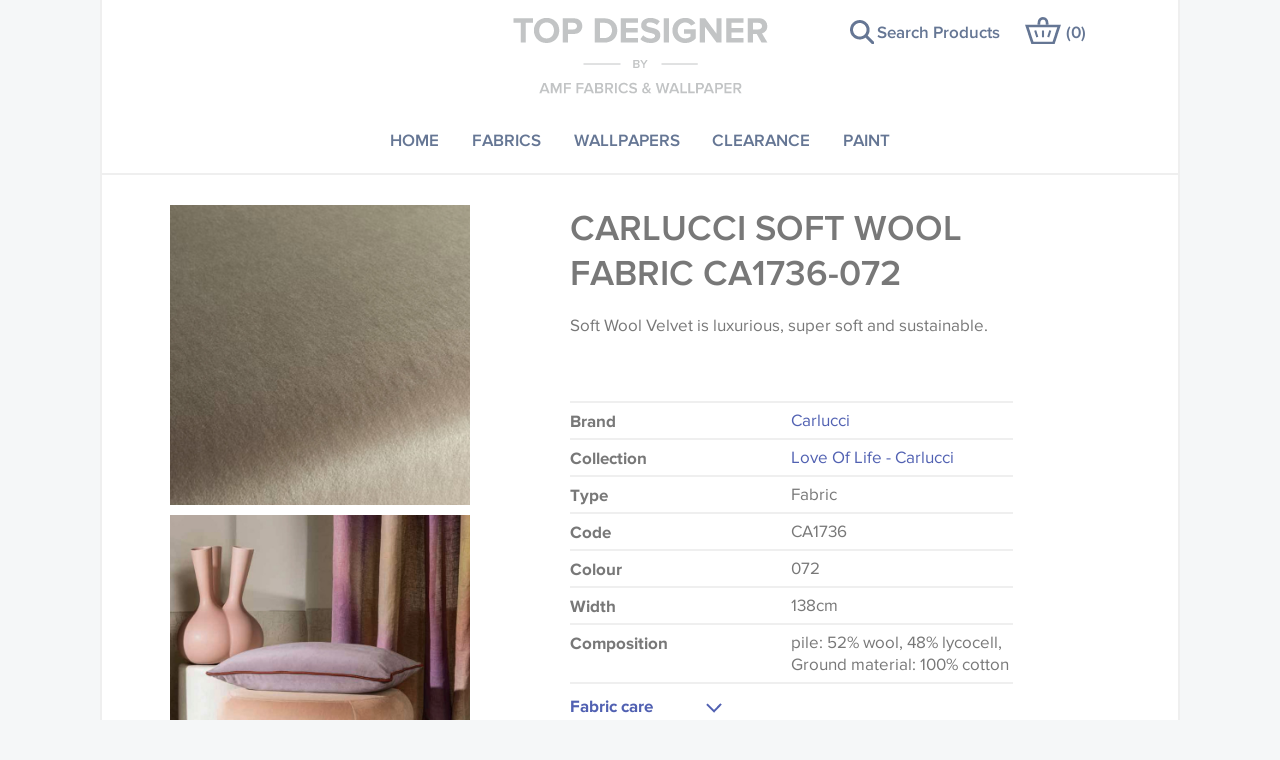

--- FILE ---
content_type: text/html; charset=utf-8
request_url: https://www.top-designer.co.uk/products/543109-carlucci-soft-wool-fabric-ca1736072
body_size: 6092
content:
<!DOCTYPE html>
<html class='no-js' lang='en'>
<head>
<meta content='IE=edge' http-equiv='X-UA-Compatible'>
<meta charset='utf-8'>
<meta content="authenticity_token" name="csrf-param" />
<meta content="xUmK+tIymlUepLkxyY1NPAzL8p6GEMQfQqIFseHEwhY=" name="csrf-token" />
<link rel="canonical" href="https://www.top-designer.co.uk/products/543109-carlucci-soft-wool-fabric-ca1736072" />
<title>
Carlucci | Soft Wool Velvet | Fabric | CA1736
| Top Designer
</title>
<meta content='width=device-width, initial-scale=1.0, user-scalable=1' name='viewport'>
<meta content='20% OFF RRP Buy Carlucci Fabric Soft Wool Velvet CA1736. Price Match Guarantee. Designer Curtain Fabric. Sample Service Available. Carlucci Fabric Discount.' name='description'>
<meta content='#FFFFFF' name='msapplication-TileColor'>
<meta content='/favicon-144.png' name='msapplication-TileImage'>
<meta content='MLJML0SjHZn5eCDQa-x2VTayUgtF9FT33vkpyOsO8Tg' name='google-site-verification'>
<link href='/favicon-152.png' rel='apple-touch-icon-precomposed'>
<!--[if !IE | gte IE 9]><! --><link href="/app_assets/frontend/main-e6a0e4485fb0f78b48e04dd252c843ab.css" media="screen" rel="stylesheet" /><!--<![endif]-->
<!--[if IE 8]>
<link href="/app_assets/frontend/main.no-mq-1e7c289575e41d1a6439d0b08132d8e8.css" media="screen" rel="stylesheet" />
<![endif]-->
<!--[if lte IE 7]>
<link href="/app_assets/frontend/main.legacy-ie-bb855f82b2fac2e25b9bfd7a6102df41.css" media="screen" rel="stylesheet" />
<![endif]-->
<link href="/app_assets/frontend/print-5f64544105dad859b393047f80403f66.css" media="print" rel="stylesheet" />
<script>
  window.Modernizr=function(e,t,n){function r(e){h.cssText=e}function a(e,t){return typeof e===t}var o,c,i,l="2.8.3",u={},s=!0,f=t.documentElement,d="modernizr",m=t.createElement(d),h=m.style,p=({}.toString,{svg:"http://www.w3.org/2000/svg"}),g={},v=[],y=v.slice,E={}.hasOwnProperty;i=a(E,"undefined")||a(E.call,"undefined")?function(e,t){return t in e&&a(e.constructor.prototype[t],"undefined")}:function(e,t){return E.call(e,t)},Function.prototype.bind||(Function.prototype.bind=function(e){var t=this;if("function"!=typeof t)throw new TypeError;var n=y.call(arguments,1),r=function(){if(this instanceof r){var a=function(){};a.prototype=t.prototype;var o=new a,c=t.apply(o,n.concat(y.call(arguments)));return Object(c)===c?c:o}return t.apply(e,n.concat(y.call(arguments)))};return r}),g.svg=function(){return!!t.createElementNS&&!!t.createElementNS(p.svg,"svg").createSVGRect};for(var b in g)i(g,b)&&(c=b.toLowerCase(),u[c]=g[b](),v.push((u[c]?"":"no-")+c));return u.addTest=function(e,t){if("object"==typeof e)for(var r in e)i(e,r)&&u.addTest(r,e[r]);else{if(e=e.toLowerCase(),u[e]!==n)return u;t="function"==typeof t?t():t,"undefined"!=typeof s&&s&&(f.className+=" "+(t?"":"no-")+e),u[e]=t}return u},r(""),m=o=null,function(e,t){function n(e,t){var n=e.createElement("p"),r=e.getElementsByTagName("head")[0]||e.documentElement;return n.innerHTML="x<style>"+t+"</style>",r.insertBefore(n.lastChild,r.firstChild)}function r(){var e=y.elements;return"string"==typeof e?e.split(" "):e}function a(e){var t=v[e[p]];return t||(t={},g++,e[p]=g,v[g]=t),t}function o(e,n,r){if(n||(n=t),s)return n.createElement(e);r||(r=a(n));var o;return o=r.cache[e]?r.cache[e].cloneNode():h.test(e)?(r.cache[e]=r.createElem(e)).cloneNode():r.createElem(e),!o.canHaveChildren||m.test(e)||o.tagUrn?o:r.frag.appendChild(o)}function c(e,n){if(e||(e=t),s)return e.createDocumentFragment();n=n||a(e);for(var o=n.frag.cloneNode(),c=0,i=r(),l=i.length;l>c;c++)o.createElement(i[c]);return o}function i(e,t){t.cache||(t.cache={},t.createElem=e.createElement,t.createFrag=e.createDocumentFragment,t.frag=t.createFrag()),e.createElement=function(n){return y.shivMethods?o(n,e,t):t.createElem(n)},e.createDocumentFragment=Function("h,f","return function(){var n=f.cloneNode(),c=n.createElement;h.shivMethods&&("+r().join().replace(/[\w\-]+/g,function(e){return t.createElem(e),t.frag.createElement(e),'c("'+e+'")'})+");return n}")(y,t.frag)}function l(e){e||(e=t);var r=a(e);return y.shivCSS&&!u&&!r.hasCSS&&(r.hasCSS=!!n(e,"article,aside,dialog,figcaption,figure,footer,header,hgroup,main,nav,section{display:block}mark{background:#FF0;color:#000}template{display:none}")),s||i(e,r),e}var u,s,f="3.7.0",d=e.html5||{},m=/^<|^(?:button|map|select|textarea|object|iframe|option|optgroup)$/i,h=/^(?:a|b|code|div|fieldset|h1|h2|h3|h4|h5|h6|i|label|li|ol|p|q|span|strong|style|table|tbody|td|th|tr|ul)$/i,p="_html5shiv",g=0,v={};!function(){try{var e=t.createElement("a");e.innerHTML="<xyz></xyz>",u="hidden"in e,s=1==e.childNodes.length||function(){t.createElement("a");var e=t.createDocumentFragment();return"undefined"==typeof e.cloneNode||"undefined"==typeof e.createDocumentFragment||"undefined"==typeof e.createElement}()}catch(n){u=!0,s=!0}}();var y={elements:d.elements||"abbr article aside audio bdi canvas data datalist details dialog figcaption figure footer header hgroup main mark meter nav output progress section summary template time video",version:f,shivCSS:d.shivCSS!==!1,supportsUnknownElements:s,shivMethods:d.shivMethods!==!1,type:"default",shivDocument:l,createElement:o,createDocumentFragment:c};e.html5=y,l(t)}(this,t),u._version=l,f.className=f.className.replace(/(^|\s)no-js(\s|$)/,"$1$2")+(s?" js "+v.join(" "):""),u}(this,this.document);
</script>

      <script type="text/javascript">
        var MTIProjectId='c07bf7ee-416e-450b-a135-b57440aba074';
        (function() {
          var mtiTracking = document.createElement('script');
          mtiTracking.type='text/javascript';
          mtiTracking.async='true';
          mtiTracking.src='https://www.top-designer.co.uk/app_assets/frontend/vendor/mtiFontTrackingCode-2a2e505ae28a8294d25538e4cd9169c0.js';
          (document.getElementsByTagName('head')[0]||document.getElementsByTagName('body')[0]).appendChild( mtiTracking );
        })();
      </script>
    

</head>
<body>

<!-- Google Tag Manager -->
      <script>(function(w,d,s,l,i){w[l]=w[l]||[];w[l].push({'gtm.start':
      new Date().getTime(),event:'gtm.js'});var f=d.getElementsByTagName(s)[0],
      j=d.createElement(s),dl=l!='dataLayer'?'&l='+l:'';j.async=true;j.src=
      'https://www.googletagmanager.com/gtm.js?id='+i+dl;f.parentNode.insertBefore(j,f);
      })(window,document,'script','dataLayer','GTM-5KM2M9');</script>
      <!-- End Google Tag Manager -->
<!-- Google Tag Manager (noscript) -->
      <noscript><iframe src="https://www.googletagmanager.com/ns.html?id=GTM-5KM2M9"
      height="0" width="0" style="display:none;visibility:hidden"></iframe></noscript>
      <!-- End Google Tag Manager (noscript) -->
<div class='product bare_layout' id='body_wrapper'>
<div class='header_container'>
<div id='main_header'>
<div class='logo_wrapper'>
<a href='/' id='logo'>Top Designer</a>
</div>
</div>
</div>

<div class='nav_container'>
<div class='nav_wrapper'><a href="#" id="menu_toggle"><span>Menu</span>
</a><ul id='main_nav'><li class="level_1 main_menu_home"><a class="menu_link level_1 main_menu_home" href="/">Home</a></li><li class="level_1 main_menu_fabrics"><a class="menu_link level_1 main_menu_fabrics" href="/fabrics">Fabrics</a></li><li class="level_1 main_menu_wallpapers"><a class="menu_link level_1 main_menu_wallpapers" href="/wallpapers">Wallpapers</a></li><li class="level_1 main_menu_clearance"><a class="menu_link level_1 main_menu_clearance" href="/clearance">Clearance</a></li><li class="level_1 main_menu_paint"><a class="menu_link level_1 main_menu_paint" href="/paint">Paint</a></li></ul><a class="search_products " href="/#homepage_actions_container"><span>Search Products</span>
</a><a href="/basket" id="basket_link">(<span>0</span>)
</a><div id='basket_popup'></div></div>
</div>

<div id='content'>
<div id='content_main'><div class='product_detail_wrapper'>
<div class='product_detail_inner' itemscope itemtype='http://schema.org/Product'>
<div class='product_detail_image'>
<img alt="Carlucci love of life 470 product detail" itemprop="image" src="/assets/001/627/131/carlucci_love_of_life_470_product_detail.jpg?1712161628" />
<img alt="Soft wool velvet fabric product detail" itemprop="image" src="/assets/001/627/132/soft_wool_velvet_fabric_product_detail.jpg?1712161635" />
</div>
<div class='product_info'>
<h1 itemprop='name'>Carlucci Soft Wool Fabric CA1736-072</h1>
<div class='ugc'>
<p>Soft Wool Velvet is luxurious, super soft and sustainable.
</p>

</div>
<dl>
<dt>Brand</dt>
<dd itemprop='brand' itemscope itemtype='http://schema.org/Brand'>
<a href="/brands/24-carlucci"><span itemprop='name'>Carlucci</span>
</a></dd>
<dt>Collection</dt>
<dd><a href="/collections/11731-love-of-life-carlucci">Love Of Life - Carlucci</a></dd>
<dt>Type</dt>
<dd>Fabric</dd>
<dt>Code</dt>
<dd>CA1736</dd>
<dt>Colour</dt>
<dd>072</dd>
<dt>Width</dt>
<dd>138cm</dd>
<dt>Composition</dt>
<dd>pile: 52% wool, 48% lycocell, Ground material: 100% cotton</dd>
</dl>
<a class="fabric_care_toggle" href="#">Fabric care</a>
<ul class='fabric_care_list'>
<li>Dry Clean Only</li>
<li>Do Not Iron</li>
</ul>
<a class="fabric_usage_toggle" href="#">Usage</a>
<ul class='fabric_usage_list'>
<li>Curtains</li>
<li>Cushions</li>
<li>Upholstery</li>
</ul>
<a class="colour_advice_toggle" href="#">Colour advice</a>
<div class='colour_advice ugc'>
<p>
Please be aware that there may be a difference in the way that shades of colour are displayed on this website which can vary according to your personal screen settings. The colours viewed online should be considered indicative only. We always strongly advise customers to request a sample of their chosen wallpaper, fabric or trimming to make sure that you are totally happy with this item before placing an order. There can be slight variations of shade between batches and samples, so if a colour match is essential, please request a 'stock cutting' when placing your order, we will then reserve the quantity you require until you verify that you are happy with it.
</p>
<p>
Some wallpapers and panels do not have samples available, in these circumstances we recommend that you consult the wallpaper pattern book. Samples of some large design wallpapers and fabrics may be accompanied by a printed image.
</p>
</div>
<div class='ugc product_note'>
<h3 class='product_note_heading'>Important information</h3>
<p>We order directly from the manufacturer and occasionally they discontinue products or have no current stock. If this happens we will contact you to arrange a refund or to discuss delivery time.</p>
</div>
<div class='made_to_measure_curtains'>
<h3><a href="/products/543109-carlucci-soft-wool-fabric-ca1736072/curtain-calculator">Made to measure curtains</a></h3>
<p>Use our Curtain Calculator to create your curtains, and get a price, in just a few simple steps.</p>
</div>
<form accept-charset="UTF-8" action="/basket/add" class="basket_add_form basic_form" itemprop="offers" itemscope="itemscope" itemtype="http://schema.org/Offer" method="post"><div style="display:none"><input name="utf8" type="hidden" value="&#x2713;" /><input name="authenticity_token" type="hidden" value="xUmK+tIymlUepLkxyY1NPAzL8p6GEMQfQqIFseHEwhY=" /></div>
<div class='errors'></div>
<div class='price'>
£150.32 <del class='was'>£187.90</del>
<span class='unit'>per metre</span>
</div>
<input name='variation_id' type='hidden' value='543109'><div class='field sample'><label for='order_a_sample'>
<input id="order_a_sample" name="order_a_sample" type="checkbox" value="1" /><span>Order a sample - £1.00</span>
</label></div><div class='field inline quantity meters'><label class='required' for='quantity_m'>
Metres
<span class='required'>*</span>
</label>
<input class='quantity' id='quantity_m' min='0' name='quantity_m' type='number'></div><div class='field inline quantity cm'><label class='required' for='quantity_cm'>
Centimetres
<span class='required'>*</span>
</label>
<input class='quantity' id='quantity_cm' max='90' min='0' name='quantity_cm' step='10' type='number'></div><button class='add_to_basket button'>Add to basket</button>
</form>


</div>
</div><div class='product_detail_content_blocks'><a class="link_block curtains" href="https://www.top-designer.co.uk/customer-services/curtain-make-up"><h3>Curtain &amp; Roman Blind Making Service</h3>
<div class='link_block_body'>Find out more about Top Designer's professional make-up service for both curtains and roman blinds.</div>
</a><a class="link_block present" href="https://www.top-designer.co.uk/customer-services/delivery"><h3>Carriage Charges</h3>
<div class='link_block_body'>UK: Over £150 - FREE Under £150 - £15
|
EU Countries: £35
|
Rest of World:  £50
|
Please Note: You are responsible for any local taxes/duties incurred in the destination country
</div>
</a><a class="link_block present" href="/customer-services/delivery"><h3>Important Delivery Information</h3>
<div class='link_block_body'>Please click for delivery information</div>
</a></div></div>
</div>
</div>
<div class='about_container'>
<div class='about_wrapper'>
<div class='about_content'>
<h2>PRICE MATCH GUARANTEE</h2>
<div>We always want to make sure you get the very best price on our products. We check our prices to make certain we are competitive. However, occasionally you may find the same product elsewhere at a cheaper price. If this is the case we will match that price. Conditions apply. See Home Page for details.</div>
</div>
</div>
</div>

<div class='footer_container'>
<div id='main_footer'>
<ul id='footer_nav'>
<li>
<a class="footer_nav_link" href="/customer-services">Customer Services</a>
</li>
<li>
<a class="footer_nav_link" href="/inspiration">Inspiration</a>
</li>
<li>
<a class="footer_nav_link" href="/terms-conditions">Terms &amp; Conditions</a>
</li>
<li>
<a class="footer_nav_link" href="/privacy-policy">Privacy Policy</a>
</li>
<li>
<a class="footer_nav_link" href="/accessibility">Accessibility</a>
</li>
<li>
<a class="footer_nav_link" href="/sitemap">Sitemap</a>
</li>
<li>
<a class="footer_nav_link" href="/customer-services/contact-us">Contact Us</a>
</li>
</ul>
<div class='social_icons'>
<a class="social_icon facebook" href="https://www.facebook.com/TopDesignerInteriors" target="_blank">Facebook</a>
<a class="social_icon twitter" href="https://twitter.com/_TopDesigner" target="_blank">Twitter</a>
<a class="social_icon instagram" href="https://www.instagram.com/_top_designer" target="_blank">Instagram</a>
<a class="social_icon pinterest" href="https://uk.pinterest.com/topdesignerco" target="_blank">Instagram</a>
</div>
<p id='copyright'></p>
&copy; 2026 Top Designer
<a href="http://www.tictocfamily.com/" id="created_by" target="_blank" title="created by tictoc">site by tictoc</a>
</div>
</div>


</div>
<script src="/app_assets/frontend/frontend-993d5e442690183e54056acb8c6e3d0c.js"></script>


</body>
</html>



--- FILE ---
content_type: text/css
request_url: https://www.top-designer.co.uk/app_assets/frontend/main-e6a0e4485fb0f78b48e04dd252c843ab.css
body_size: 20964
content:
@charset "UTF-8";@font-face{font-family:"Proxima Nova W08 Reg";src:url(/app_assets/0020eb30c98c4a76aaa5c39374f14534-45adbcb79e9f9954cbbd956ab985646f.eot?#iefix);src:url(/app_assets/0020eb30c98c4a76aaa5c39374f14534-45adbcb79e9f9954cbbd956ab985646f.eot?#iefix) format("eot"),url(/app_assets/781c545300674e6493867c0726d63d57-b39eae2225c9d4a62e87d33b95fb0901.woff2) format("woff2"),url(/app_assets/510df0e55b9f4a1cb46abcf1739bda43-0f69f265f940020612719329fecdd3a3.woff) format("woff"),url(/app_assets/47e081185050469ba40cdc3b2307e87e-f1b23601d5151f4a49e3f54341ef467b.ttf) format("truetype")}@font-face{font-family:"Proxima N W01 Reg It";src:url(/app_assets/bc15a635a09b40d1a5c470310166177d-59e90455c088677453c577e7c2a24c65.eot?#iefix);src:url(/app_assets/bc15a635a09b40d1a5c470310166177d-59e90455c088677453c577e7c2a24c65.eot?#iefix) format("eot"),url(/app_assets/129d49d654924ed196f70528c6d53abc-32a61ef90021dcbc29daa7ad34d26753.woff2) format("woff2"),url(/app_assets/9c69c878225540278632ed3635cddf45-3adce79d1795064e23407032a23e243b.woff) format("woff"),url(/app_assets/b7eb3871e91045229982effb425a2714-794fda917721574d96d82c99e8bf2d10.ttf) format("truetype")}@font-face{font-family:"Proxima N W01 Smbd";src:url(/app_assets/87e4b4fccdf1450a8beddd818cba908d-bb686e41e227df4cfcf159fcef432a67.eot?#iefix);src:url(/app_assets/87e4b4fccdf1450a8beddd818cba908d-bb686e41e227df4cfcf159fcef432a67.eot?#iefix) format("eot"),url(/app_assets/ae47a7f589da4879b93429722c3dd451-a8e66211b975f91b2ca2f91385b8a5d1.woff2) format("woff2"),url(/app_assets/70ae52ecd89b4c6a9402854ebe423c54-2de3c78dfade39f13dd36fa0ddda6a4e.woff) format("woff"),url(/6a35571c-ea14-4dac-9ae1-0e7af0abeec8.ttf) format("truetype")}@font-face{font-family:"Proxima N W01 Bold";src:url(/app_assets/fbc6b03ab3a1427ca884053deca3a53c-eb22380a51df69da86a2198bb12b91d3.eot?#iefix);src:url(/app_assets/fbc6b03ab3a1427ca884053deca3a53c-eb22380a51df69da86a2198bb12b91d3.eot?#iefix) format("eot"),url(/app_assets/0d41640895c64ad7b08de60573d3b37d-bbba7fb9440e80c51d3cbb77b5d30543.woff2) format("woff2"),url(/app_assets/d999c07ba0494eb5b8a64f36ae25e67e-bd97b37f12b21c231dd5d4ae9abfb07a.woff) format("woff"),url(/app_assets/4d4a75f5d32a4a098665133afd39cc37-e24e53393c443e109efb8a8613eeb194.ttf) format("truetype")}html,body,div,span,applet,object,iframe,h1,h2,#curtain_calculator_form legend,h3,h4,h5,h6,p,blockquote,pre,a,abbr,acronym,address,big,cite,code,del,dfn,em,img,ins,kbd,q,s,samp,small,strike,strong,sub,sup,tt,var,b,u,i,center,dl,dt,dd,ol,ul,li,fieldset,form,label,legend,table,caption,tbody,tfoot,thead,tr,th,td,article,aside,canvas,details,embed,figure,figcaption,footer,header,hgroup,menu,nav,output,ruby,section,summary,time,mark,audio,video{margin:0;padding:0;border:0;font:inherit;font-size:100%;vertical-align:baseline}html{line-height:1}ol,ul{list-style:none}table{border-collapse:collapse;border-spacing:0}caption,th,td{text-align:left;font-weight:normal;vertical-align:middle}q,blockquote{quotes:none}q:before,q:after,blockquote:before,blockquote:after{content:"";content:none}a img{border:none}article,aside,details,figcaption,figure,footer,header,hgroup,menu,nav,section,summary{display:block}.button,.basic_form .button{-webkit-box-shadow:none;-moz-box-shadow:none;box-shadow:none;display:inline-block;width:auto;padding:0.44118em 20px;margin:0;cursor:pointer;border:2px solid #5161b2;background-color:transparent;text-align:center;color:#5161b2;-webkit-appearance:none;-webkit-transition-property:color, background-color, border-color;-moz-transition-property:color, background-color, border-color;-o-transition-property:color, background-color, border-color;transition-property:color, background-color, border-color;-webkit-transition-duration:200ms;-moz-transition-duration:200ms;-o-transition-duration:200ms;transition-duration:200ms;font-size:1em;line-height:1.76471em;min-height:54px}.button:hover,.button:focus{background-color:#5161b2;color:white;outline:none;text-decoration:none}.wrapper,#main_header,.site_layout #content,.nav_wrapper,.article_header_wrapper,.article_body,.sample_wrapper,.product_style_search_container form,.search_page_wrapper,.sitemap_wrapper,.basket_wrapper,.checkout_wrapper,.login_wrapper,.product_detail_inner,.related_products,.about_wrapper,.columns,.error_wrapper{*zoom:expression(this.runtimeStyle.zoom="1", this.appendChild(document.createElement("br")).style.cssText="clear:both;font:0/0 serif");*zoom:1;max-width:960px;margin:0 auto}.wrapper:before,#main_header:before,.site_layout #content:before,.nav_wrapper:before,.article_header_wrapper:before,.article_body:before,.sample_wrapper:before,.product_style_search_container form:before,.search_page_wrapper:before,.sitemap_wrapper:before,.basket_wrapper:before,.checkout_wrapper:before,.login_wrapper:before,.product_detail_inner:before,.related_products:before,.about_wrapper:before,.columns:before,.error_wrapper:before,.wrapper:after,#main_header:after,.site_layout #content:after,.nav_wrapper:after,.article_header_wrapper:after,.article_body:after,.sample_wrapper:after,.product_style_search_container form:after,.search_page_wrapper:after,.sitemap_wrapper:after,.basket_wrapper:after,.checkout_wrapper:after,.login_wrapper:after,.product_detail_inner:after,.related_products:after,.about_wrapper:after,.columns:after,.error_wrapper:after{content:".";display:block;height:0;overflow:hidden}.wrapper:after,#main_header:after,.site_layout #content:after,.nav_wrapper:after,.article_header_wrapper:after,.article_body:after,.sample_wrapper:after,.product_style_search_container form:after,.search_page_wrapper:after,.sitemap_wrapper:after,.basket_wrapper:after,.checkout_wrapper:after,.login_wrapper:after,.product_detail_inner:after,.related_products:after,.about_wrapper:after,.columns:after,.error_wrapper:after{clear:both}.footer_container,.header_container,#content_container,.nav_container,.blog_post .page_title,.article_detail_wrapper,.sample_container,.overview_page_container,.product_style_search_container,.search_page_container,.sitemap_container,.basket_container,.checkout_container,.checkout_footer,.login_container,.product_detail_wrapper,.product_outer_wrapper,.product_listing_container,.banner_container,.brand_block_container,.feature_block,.inner_square_banner,.link_block_container,.about_container,.columns_wrapper,.enews_container,#homepage_actions_container,.inner_wide_banner,.error_container{max-width:1080px;*zoom:expression(this.runtimeStyle.zoom="1", this.appendChild(document.createElement("br")).style.cssText="clear:both;font:0/0 serif");*zoom:1;margin:0 auto}.footer_container:before,.header_container:before,#content_container:before,.nav_container:before,.blog_post .page_title:before,.article_detail_wrapper:before,.sample_container:before,.overview_page_container:before,.product_style_search_container:before,.search_page_container:before,.sitemap_container:before,.basket_container:before,.checkout_container:before,.checkout_footer:before,.login_container:before,.product_detail_wrapper:before,.product_outer_wrapper:before,.product_listing_container:before,.banner_container:before,.brand_block_container:before,.feature_block:before,.inner_square_banner:before,.link_block_container:before,.about_container:before,.columns_wrapper:before,.enews_container:before,#homepage_actions_container:before,.inner_wide_banner:before,.error_container:before,.footer_container:after,.header_container:after,#content_container:after,.nav_container:after,.blog_post .page_title:after,.article_detail_wrapper:after,.sample_container:after,.overview_page_container:after,.product_style_search_container:after,.search_page_container:after,.sitemap_container:after,.basket_container:after,.checkout_container:after,.checkout_footer:after,.login_container:after,.product_detail_wrapper:after,.product_outer_wrapper:after,.product_listing_container:after,.banner_container:after,.brand_block_container:after,.feature_block:after,.inner_square_banner:after,.link_block_container:after,.about_container:after,.columns_wrapper:after,.enews_container:after,#homepage_actions_container:after,.inner_wide_banner:after,.error_container:after{content:".";display:block;height:0;overflow:hidden}.footer_container:after,.header_container:after,#content_container:after,.nav_container:after,.blog_post .page_title:after,.article_detail_wrapper:after,.sample_container:after,.overview_page_container:after,.product_style_search_container:after,.search_page_container:after,.sitemap_container:after,.basket_container:after,.checkout_container:after,.checkout_footer:after,.login_container:after,.product_detail_wrapper:after,.product_outer_wrapper:after,.product_listing_container:after,.banner_container:after,.brand_block_container:after,.feature_block:after,.inner_square_banner:after,.link_block_container:after,.about_container:after,.columns_wrapper:after,.enews_container:after,#homepage_actions_container:after,.inner_wide_banner:after,.error_container:after{clear:both}.button,.basic_form .button,h1,h2,#curtain_calculator_form legend,h3,h4,h5,h6,#footer_nav,#menu_toggle,#basket_link,.search_products,.logout_button,#sub_nav .menu_link.level_0,.curtain_calculator .selected_fabric,#curtain_total p,.basket_order_view .continue_link,#basket_popup .item_name,.checkout_container legend,.section_link,.order_summary .product,.login_wrapper legend,.or_separator{text-transform:uppercase}.search_products{text-transform:none}body,.basic_form input,.basic_form textarea,.ugc{font-family:"Proxima Nova W08 Reg", Helvetica, Arial, sans-serif;font-weight:normal;font-style:normal}.basic_form span.required,#curtain_calculator_form label,#curtain_total p,.curtain_measurements,.article_stub_date,.article_header .date,.article_author,.basket_order_view .subtotal_label em,.basket_order_view .subtotal_amount,.basket_curtain_calculator_details span,.order_summary .product,.total_price_row,.product_info dt,.product_note_heading,.fabric_care_toggle,.colour_advice_toggle,.fabric_usage_toggle,.basket_add_form .field.quantity label,.collection_item_label span,.banner_link,.pagination,.ugc strong,.ugc b{font-family:"Proxima N W01 Bold", Helvetica, Arial, sans-serif;font-weight:normal;font-style:normal}.ugc em,.ugc i{font-family:"Proxima N W01 Reg It", Helvetica, Arial, sans-serif;font-weight:normal;font-style:normal}.button,.basic_form .button,h1,h2,#curtain_calculator_form legend,h3,h4,h5,h6,#footer_nav,#menu_toggle,#basket_link,.search_products,#main_nav,.logout_button,#sub_nav,.basket_order_view .item_title,.basket_order_view .continue_link,#basket_popup .item_name,.section_link,.edit_order_link,.promo_code_wrapper .button,.checkout_wrapper legend,.login_wrapper legend{font-family:"Proxima N W01 Smbd", Helvetica, Arial, sans-serif;font-weight:normal;font-style:normal}* html{font-size:106.25%}html{font-size:17px;line-height:1.76471em}h1{font-size:2.11765em;line-height:1.25em}h2,#curtain_calculator_form legend{font-size:1.41176em;line-height:1.25em}h3{font-size:1em;line-height:1.76471em}h4{font-size:0.94118em;line-height:1.875em}h5{font-size:0.82353em;line-height:2.14286em}h6{font-size:0.82353em;line-height:2.14286em}h1{margin:0 0 0.83333em}a{-webkit-transition-property:background-color, color;-moz-transition-property:background-color, color;-o-transition-property:background-color, color;transition-property:background-color, color;-webkit-transition-duration:200ms;-moz-transition-duration:200ms;-o-transition-duration:200ms;transition-duration:200ms;color:#5161b2;outline:none;text-decoration:none}a:hover{color:#5161b2}a:focus{text-decoration:underline}#main_footer{padding-left:3.57143%;padding-right:3.57143%}.footer_container{background:white;border:2px solid #efefef}#footer_nav{font-size:0.88235em;line-height:2em;margin-top:1.76471em;margin-bottom:1.76471em;text-align:center}#footer_nav a{padding-top:0.88235em;padding-bottom:0.88235em;color:#657694;display:block}#footer_nav a:hover{color:#657694}#footer_nav a:hover{text-decoration:underline}#copyright{margin-bottom:1.76471em;float:left}#created_by{float:right}.social_icons{margin-bottom:1.76471em;display:block;text-align:center}.social_icon{background-position:center;background-repeat:no-repeat;display:inline-block;margin:0 5px;overflow:hidden;text-indent:-9999px;vertical-align:middle}.social_icon.facebook{background-image:url(/app_assets/frontend/icons/facebook-3b24ad43e90eb804513f54d73defe847.png);height:25px;width:25px}.svg .social_icon.facebook{background-size:25px;background-image:url(/app_assets/frontend/icons/facebook-a0efd26a894ef4a819a4520953ced2b2.svg)}.social_icon.twitter{background-image:url(/app_assets/frontend/icons/twitter-db6394ba4f043ca7bf1856b78fbc7560.png);height:24px;width:30px}.svg .social_icon.twitter{background-size:30px;background-image:url(/app_assets/frontend/icons/twitter-0b47d393d0472c4f08cede5268520c42.svg)}.social_icon.instagram{background-image:url(/app_assets/frontend/icons/instagram-8637c6fc37f4bebbe37c70d8bc00d81d.png);height:27px;width:27px}.svg .social_icon.instagram{background-size:27px;background-image:url(/app_assets/frontend/icons/instagram-ba109e615630a2a04035e5af82513939.svg)}.social_icon.pinterest{background-image:url(/app_assets/frontend/icons/pinterest-db72aa238fd98ff2494f78967e10ddc9.png);height:30px;width:30px}.svg .social_icon.pinterest{background-size:30px;background-image:url(/app_assets/frontend/icons/pinterest-a39529ea15eddc4f28c79933d6bf7391.svg)}@media (min-width: 480px){#main_footer{padding-left:7.14286%;padding-right:7.14286%}}@media (min-width: 600px){#main_footer{padding-left:4.7619%;padding-right:4.7619%}}@media (min-width: 768px){#main_footer{padding-left:3.57143%;padding-right:3.57143%}}@media (min-width: 960px){#main_footer{padding-left:2.08333%;padding-right:2.08333%}}@media (min-width: 600px){#copyright{margin-bottom:1.76471em;float:left}#created_by{float:none;margin-left:10px}.social_icons{margin-bottom:1.76471em;float:right}}@media (min-width: 768px){.footer_container{margin-bottom:3.52941em}#footer_nav{text-align:left}#footer_nav li{display:inline-block;margin-right:20px}}.header_container{background:white}#main_header{position:relative}#main_header #basket_link{display:none}.logo_wrapper{max-width:300px;margin:10px auto}#logo{text-indent:-119988px;overflow:hidden;text-align:left;display:block;background-image:url(/app_assets/frontend/logos/logo-87e6dc4c6ca732ac4ccea4a5d08a6b23.png);background-size:contain;height:0;padding-top:30%;max-width:300px;width:85%;margin:0 auto;background-repeat:no-repeat;background-position:center}.svg #logo{background-size:contain;background-image:url(/app_assets/frontend/logos/logo-22f73c25322494f029110a8084ad8743.svg)}.no-svg #logo{width:100%}@media (min-width: 768px){#main_header #basket_link{color:#657694;background:white;margin:0;padding:0;display:inline-block;position:absolute;min-width:0;top:20px;right:14.28571%}#main_header #basket_link:hover{color:#5161b2}#main_header #basket_link:before{background-image:url(/app_assets/frontend/icons/basket_dark_blue-ef113246611b8fa188eeb56c48290352.png)}.svg #main_header #basket_link:before{background-size:36px;background-image:url(/app_assets/frontend/icons/basket_dark_blue-86be1d733aa70d1d44d2337c7e7f6c6a.svg)}#main_header #basket_link:hover:before,#main_header #basket_link:focus:before{background-image:url(/app_assets/frontend/icons/basket_royal_blue-5f2cc5faeb5399322ec17232fcaead54.png)}.svg #main_header #basket_link:hover:before,.svg #main_header #basket_link:focus:before{background-size:36px;background-image:url(/app_assets/frontend/icons/basket_royal_blue-7175faa540b8364a220f1d8e09486aae.svg)}}@media (min-width: 960px){#main_header #basket_link{right:9.375%}.header_container{border-left:2px solid #efefef;border-right:2px solid #efefef}}*,*:before,*:after{box-sizing:border-box}body{height:100%;overflow-y:scroll;color:#787878;background-color:#f5f7f8}.site_layout #content{padding-left:3.57143%;padding-right:3.57143%}#content_container{background-color:#f5f7f8;border:2px solid #efefef;padding-top:2.64706em;padding-bottom:3.52941em}@media (min-width: 600px){.site_layout #content{padding-left:2.38095%;padding-right:2.38095%}}@media (min-width: 768px){.site_layout #content{padding-left:0%;padding-right:0%}.site_layout #content_main{width:71.42857%;float:right;margin-left:0;margin-right:1.78571%;clear:none}.site_layout #content_main.no_sub_nav{float:none;margin-left:auto;margin-right:auto}.site_layout #content_sub{width:21.42857%;float:left;margin-right:-100%;margin-left:1.78571%;clear:none}}@media (min-width: 960px){.site_layout #content_main{width:64.58333%;float:left;margin-right:-100%;margin-left:26.04167%;clear:none}.site_layout #content_sub{width:22.91667%;float:left;margin-right:-100%;margin-left:1.04167%;clear:none}}.nav_container{background:white}.nav_wrapper{position:relative;text-align:center}#menu_toggle,#basket_link,.search_products{margin-top:0.88235em;margin-bottom:0.88235em;padding:15px;margin-left:4px;margin-right:4px;background:#657694;color:white;display:inline-block;text-align:center;width:92px;text-decoration:none;vertical-align:top}#basket_link:before{background-image:url(/app_assets/frontend/icons/basket_white-5199b0a3436bbea4073dc5df985a39d8.png);content:"";width:36px;height:27px;display:inline-block;vertical-align:top;margin-right:5px}.svg #basket_link:before{background-size:36px;background-image:url(/app_assets/frontend/icons/basket_white-1c0a551c47d7a87c030836cbf1df2559.svg)}#menu_toggle.active span{border-bottom:3px solid white}.search_products{font-size:0.94118em;line-height:1.24999em;padding:11px 15px;margin:15px 4px}.search_products span{pointer-events:none}.search_products:hover,.search_products:focus{color:white}#main_nav{background:#657694;text-align:center;max-height:0;position:absolute;top:90px;left:0;width:100%;overflow:hidden;-webkit-transition-property:max-height, opacity;-moz-transition-property:max-height, opacity;-o-transition-property:max-height, opacity;transition-property:max-height, opacity;-webkit-transition-duration:400ms;-moz-transition-duration:400ms;-o-transition-duration:400ms;transition-duration:400ms;opacity:0;z-index:1;border-top:2px solid #5a6984;border-bottom:2px solid #5a6984}#main_nav.open,.no-js #main_nav.fabric_care_list,.no-js #main_nav.colour_advice,.no-js #main_nav.fabric_usage_list{max-height:800px;opacity:1}#main_nav a{color:white;display:inline-block;pointer-events:all}#main_nav a:hover,#main_nav a:focus{text-decoration:none}#main_nav a.level_1{text-transform:uppercase}#main_nav a.level_1:after{content:"";position:absolute;top:0;bottom:0;left:0;right:0;width:100%;z-index:-1;background-color:transparent;display:block;-webkit-transition:200ms background-color;-moz-transition:200ms background-color;-o-transition:200ms background-color;transition:200ms background-color}#main_nav a.level_1:hover,#main_nav a.level_1:focus{color:#657694}#main_nav a.level_1:hover:after,#main_nav a.level_1:focus:after{background-color:#d4dff6}#main_nav a.active,#main_nav a.level_1.active{border-bottom:3px solid currentColor}#main_nav a.level_2{border-bottom:3px solid #5a6984}#main_nav a.level_2:hover,#main_nav a.level_2:focus{border-bottom:3px solid currentColor}#main_nav li{padding-top:0.88235em;padding-bottom:0.88235em;margin-left:3.57143%;margin-right:3.57143%;display:block;pointer-events:none}#main_nav li.level_1{border-bottom:2px solid #5a6984;position:relative;z-index:1}#main_nav li.level_1:last-of-type{border-bottom:none}.dropdown{display:none;background-color:#5a6984;margin-top:0.88235em;margin-bottom:-0.88235em}.active_branch .dropdown{display:block}.logout_form{display:block;position:relative;top:1px;margin-left:4px;margin-right:4px;margin-bottom:0.88235em}.logout_button{font-size:1em;line-height:1.76471em;color:#657694;margin:0;padding:0;background:none;min-width:0;border:none;min-height:0;cursor:pointer}.logout_button:hover,.logout_button:focus{background-color:transparent;color:#5161b2;outline:none;text-decoration:none}@media (min-width: 768px){.nav_wrapper{padding-left:1.78571%;padding-right:1.78571%;text-align:center}#basket_link{color:#657694;margin:0;padding:0;background:none;min-width:0;position:absolute;top:-93px;right:3.57143%;text-align:right}#basket_link:hover{color:#5161b2}#basket_link.logged_in{right:12.5%}#basket_link:before{background-image:url(/app_assets/frontend/icons/basket_dark_blue-ef113246611b8fa188eeb56c48290352.png)}.svg #basket_link:before{background-size:36px;background-image:url(/app_assets/frontend/icons/basket_dark_blue-86be1d733aa70d1d44d2337c7e7f6c6a.svg)}#basket_link:hover:before,#basket_link:focus:before{background-image:url(/app_assets/frontend/icons/basket_royal_blue-5f2cc5faeb5399322ec17232fcaead54.png)}.svg #basket_link:hover:before,.svg #basket_link:focus:before{background-size:36px;background-image:url(/app_assets/frontend/icons/basket_royal_blue-7175faa540b8364a220f1d8e09486aae.svg)}#menu_toggle{display:none}#main_nav,#main_nav.open,.no-js #main_nav.fabric_care_list,.no-js #main_nav.colour_advice,.no-js #main_nav.fabric_usage_list{background:white;position:static;opacity:1;max-height:none;text-align:center;display:inline;border:none;width:96.42857%}#main_nav li,#main_nav li.level_1,#main_nav.open li,.no-js #main_nav.fabric_care_list li,.no-js #main_nav.colour_advice li,.no-js #main_nav.fabric_usage_list li,#main_nav.open li.level_1,.no-js #main_nav.fabric_care_list li.level_1,.no-js #main_nav.colour_advice li.level_1,.no-js #main_nav.fabric_usage_list li.level_1{display:inline-block;margin-left:0;border:none}#main_nav li.level_1:last-of-type,#main_nav.open li.level_1:last-of-type,.no-js #main_nav.fabric_care_list li.level_1:last-of-type,.no-js #main_nav.colour_advice li.level_1:last-of-type,.no-js #main_nav.fabric_usage_list li.level_1:last-of-type{margin-right:0}#main_nav a.level_1,#main_nav.open a.level_1,.no-js #main_nav.fabric_care_list a.level_1,.no-js #main_nav.colour_advice a.level_1,.no-js #main_nav.fabric_usage_list a.level_1{color:#657694;border-bottom:3px solid transparent}#main_nav a.level_1:hover,#main_nav.open a.level_1:hover,.no-js #main_nav.fabric_care_list a.level_1:hover,.no-js #main_nav.colour_advice a.level_1:hover,.no-js #main_nav.fabric_usage_list a.level_1:hover{color:#5161b2}#main_nav a.level_1.active,#main_nav.open a.level_1.active,.no-js #main_nav.fabric_care_list a.level_1.active,.no-js #main_nav.colour_advice a.level_1.active,.no-js #main_nav.fabric_usage_list a.level_1.active{color:#5161b2}#main_nav a.level_1:hover,#main_nav a.level_1:focus,#main_nav.open a.level_1:hover,.no-js #main_nav.fabric_care_list a.level_1:hover,.no-js #main_nav.colour_advice a.level_1:hover,.no-js #main_nav.fabric_usage_list a.level_1:hover,#main_nav.open a.level_1:focus,.no-js #main_nav.fabric_care_list a.level_1:focus,.no-js #main_nav.colour_advice a.level_1:focus,.no-js #main_nav.fabric_usage_list a.level_1:focus{border-bottom:3px solid currentColor}#main_nav a.level_1:hover:after,#main_nav a.level_1:focus:after,#main_nav.open a.level_1:hover:after,.no-js #main_nav.fabric_care_list a.level_1:hover:after,.no-js #main_nav.colour_advice a.level_1:hover:after,.no-js #main_nav.fabric_usage_list a.level_1:hover:after,#main_nav.open a.level_1:focus:after,.no-js #main_nav.fabric_care_list a.level_1:focus:after,.no-js #main_nav.colour_advice a.level_1:focus:after,.no-js #main_nav.fabric_usage_list a.level_1:focus:after{background-color:transparent}.dropdown{display:none}.active_branch .dropdown{display:none}.logout_form{position:absolute;top:-93px;right:3.57143%}.search_products{font-size:1em;line-height:1.76471em;position:absolute;top:-93px;right:12.5%;width:auto;padding:0;margin:0;background:transparent;color:#657694}.search_products.logged_in{right:21.875%}.search_products.logged_in span{display:none}.search_products:before{background-image:url(/app_assets/frontend/icons/mag_glass_dark_blue-166051796c60633d1832cb25d06e32f5.png);content:"";width:24px;height:24px;display:inline-block;vertical-align:top;margin-right:3px;margin-top:3px}.svg .search_products:before{background-size:25px;background-image:url(/app_assets/frontend/icons/mag_glass_dark_blue-442266a0885da37dcbe319a14336b37a.svg)}.search_products:hover,.search_products:focus{color:#5161b2}.search_products:hover:before,.search_products:focus:before{background-image:url(/app_assets/frontend/icons/mag_glass_royal_blue-69aff4c4c074f736f467f1468e4556d6.png)}.svg .search_products:hover:before,.svg .search_products:focus:before{background-size:25px;background-image:url(/app_assets/frontend/icons/mag_glass_royal_blue-c5576c3e4976b5ebab7fd4858f3d7d30.svg)}}@media (min-width: 960px){.nav_container{border-left:2px solid #efefef;border-right:2px solid #efefef}}#sub_nav{background:#657694;margin-top:-1.76471em;margin-bottom:1.76471em}#sub_nav .menu_link{color:#f5f7f8;display:inline-block;padding-top:0.75em;margin-bottom:0.75em}#sub_nav .menu_link.active{border-bottom:4px solid currentColor}#sub_nav .menu_link.level_0{border-bottom:4px solid #657694}#sub_nav .menu_link.level_0:hover,#sub_nav .menu_link.level_0:focus{border-bottom:4px solid #f5f7f8}#sub_nav .menu_link.level_1{pointer-events:all}#sub_nav .menu_link.level_1:before{content:"";position:absolute;top:0;bottom:0;left:0;right:0;width:100%;z-index:-1;background-color:transparent;display:block;-webkit-transition:200ms background-color;-moz-transition:200ms background-color;-o-transition:200ms background-color;transition:200ms background-color}#sub_nav .menu_link.level_1:hover,#sub_nav .menu_link.level_1:focus{color:#657694}#sub_nav .menu_link.level_1:hover:before,#sub_nav .menu_link.level_1:focus:before{background-color:#d4dff6}#sub_nav li{position:relative;overflow:hidden}#sub_nav li.level_0{padding-left:1.5em;padding-right:1.5em;border-bottom:2px solid #efefef}#sub_nav li.level_1{margin-left:1.5em;margin-right:1.5em;padding-left:1em;padding-right:1em;pointer-events:none;z-index:1;border-bottom:0 solid #efefef;max-height:0;-webkit-transition:200ms all;-moz-transition:200ms all;-o-transition:200ms all;transition:200ms all}#sub_nav li.level_1:last-of-type{border-bottom:none}#sub_nav.open,.no-js #sub_nav.fabric_care_list,.no-js #sub_nav.colour_advice,.no-js #sub_nav.fabric_usage_list{border-bottom:2px solid #5a6984}#sub_nav.open li.level_1,.no-js #sub_nav.fabric_care_list li.level_1,.no-js #sub_nav.colour_advice li.level_1,.no-js #sub_nav.fabric_usage_list li.level_1{max-height:60px;border-bottom:2px solid #5a6984}#sub_nav.open li.level_1:last-of-type,.no-js #sub_nav.fabric_care_list li.level_1:last-of-type,.no-js #sub_nav.colour_advice li.level_1:last-of-type,.no-js #sub_nav.fabric_usage_list li.level_1:last-of-type{border-bottom:none}#sub_nav_toggle{position:absolute;display:block;text-indent:-119988px;overflow:hidden;text-align:left;width:60px;height:60px;border-left:2px solid #efefef;top:0;right:0;background-color:#657694;background-image:url(/app_assets/frontend/icons/arrow_down_white-2a1d6e0874fbcebc990d47f6136ac805.png);background-position:center;background-repeat:no-repeat}.svg #sub_nav_toggle{background-size:21px;background-image:url(/app_assets/frontend/icons/arrow_down_white-918a28cc56431173e189e0ff8c0bda52.svg)}#sub_nav_toggle:hover,#sub_nav_toggle:focus{background-color:#5a6984}#sub_nav_toggle.active{background-image:url(/app_assets/frontend/icons/arrow_up_white-b883a07c4fe26012f29de6700df8b0f9.png)}.svg #sub_nav_toggle.active{background-size:21px;background-image:url(/app_assets/frontend/icons/arrow_up_white-3664065dbf3846c4141f3d828e6808dd.svg)}@media (min-width: 768px){#sub_nav{display:block;background:none;margin-top:0}#sub_nav li.level_0{border-bottom:none}#sub_nav li.level_1{max-height:none}#sub_nav li.level_0,#sub_nav li.level_1{padding-left:0;padding-right:0;margin-left:0;margin-right:0}#sub_nav.open,.no-js #sub_nav.fabric_care_list,.no-js #sub_nav.colour_advice,.no-js #sub_nav.fabric_usage_list{border-bottom:none}#sub_nav.open li.level_1,.no-js #sub_nav.fabric_care_list li.level_1,.no-js #sub_nav.colour_advice li.level_1,.no-js #sub_nav.fabric_usage_list li.level_1{border-bottom:none}#sub_nav .menu_link{color:#657694;line-height:1.25;padding-bottom:0;padding-top:0.5em}#sub_nav .menu_link.level_0{color:#657694;border-bottom:2px solid #efefef;padding-bottom:0.5em}#sub_nav .menu_link.level_0:hover,#sub_nav .menu_link.level_0:focus{color:#5161b2;border-bottom:2px solid #efefef}#sub_nav .menu_link.level_1:before{display:none}#sub_nav .menu_link.level_1:hover,#sub_nav .menu_link.level_1:focus{color:#5161b2}#sub_nav .menu_link.active{color:#5161b2}#sub_nav_toggle{display:none}}.basic_form fieldset{min-width:0}.basic_form label{display:block}.basic_form input,.basic_form textarea{font-size:1em;line-height:1.76471em;-webkit-box-shadow:none;-moz-box-shadow:none;box-shadow:none;-webkit-transition-property:all;-moz-transition-property:all;-o-transition-property:all;transition-property:all;-webkit-transition-duration:200ms;-moz-transition-duration:200ms;-o-transition-duration:200ms;transition-duration:200ms;width:100%;background-color:white;color:#787878;border:2px solid #c2c4c5;padding:0.44118em 10px;margin:0;max-width:100%;-webkit-border-radius:0;-moz-border-radius:0;-ms-border-radius:0;-o-border-radius:0;border-radius:0}.basic_form input:focus,.basic_form textarea:focus{-webkit-box-shadow:none;-moz-box-shadow:none;box-shadow:none;border-color:#5161b2;outline:none}.basic_form input{min-height:54px}.basic_form input[type=radio],.basic_form input[type=checkbox]{-webkit-box-shadow:none;-moz-box-shadow:none;box-shadow:none;display:inline-block;height:22px;margin:0;padding:0;border:none;background-color:transparent;width:22px;min-height:0;min-width:none}.basic_form textarea{height:9.70588em}.basic_form select{max-width:100%}.basic_form span.required{color:#5161b2}.basic_form .note{font-size:0.70588em;line-height:2.5em;line-height:1.5;color:#5a5c60;margin-top:-8px}.basic_form .field_with_errors input,.basic_form .field_with_errors textarea,.basic_form .field_with_errors select{border-color:#e92328}.basic_form .field{padding-bottom:0.88235em;padding-top:0.88235em}.basic_form .clear{clear:both}.basic_form .inline{display:inline-block;margin-right:7.14286%;vertical-align:top;width:auto}.basic_form .wrap_label{padding-left:1.5em;position:relative}.basic_form .wrap_label input{position:absolute;left:1px;top:3px;display:inline-block}.button.disabled,.basic_form .button.disabled{border:2px solid #efefef;color:#efefef}.button.disabled:hover,.basic_form .button.disabled:hover{background-color:white;color:#efefef;border:2px solid #efefef}input.button{border-color:#5161b2}input.button.secondary{background-color:#98a1d1}input.button.secondary:hover{background-color:#303a6d}.form_errors{margin-bottom:3.52941em;background:#f5e4e7;padding:1.76471em;color:#e92328;clear:both}.form_errors h2,.form_errors #curtain_calculator_form legend,#curtain_calculator_form .form_errors legend{color:#e92328;margin-bottom:0.88235em}.form_errors ul{list-style-type:disc}.form_errors li{margin-bottom:0.88235em}@media (min-width: 480px){.basic_form .inline{margin-right:7.14286%}}@media (min-width: 600px){.basic_form .inline{margin-right:4.7619%}}@media (min-width: 768px){.basic_form .inline{margin-right:3.57143%}}@media (min-width: 960px){.basic_form .inline{margin-right:2.08333%}}.curtain_selector_modal_open{overflow:hidden}.curtain_selector_modal_open::before{content:"";position:fixed;width:100%;height:100%;background-color:rgba(120,120,120,0.8);top:0;left:0;z-index:5000}.curtain_calculator .selected_product_info .selected_fabric{display:none}.curtain_calculator .product_image{width:140px;display:block;height:auto}.curtain_calculator #content_container{background-color:white}.curtain_calculator #selector_div{position:fixed;top:0;left:0;width:100%;height:100%;z-index:9999;background-color:white;display:none;padding:60px 22px 0;max-width:1024px}.curtain_calculator .clear_selector{background-image:url(/app_assets/frontend/icons/blue-clear-03c65d7c0ee0a0fb081a1631b973f331.png);padding-left:28px;background-repeat:no-repeat;background-position:center left}.svg .curtain_calculator .clear_selector{background-size:20px;background-image:url(/app_assets/frontend/icons/blue-clear-fa76231e0f600d6894796a105494c62b.svg)}#curtain_selector{display:flex;flex-direction:column;justify-content:space-between;height:calc(100vh - 60px)}#curtain_selector li{width:calc(50% - 17.5px);display:inline-block;vertical-align:top;position:relative;margin-bottom:20px;color:#5161b2}#curtain_selector li div{position:relative;transition:200ms border}#curtain_selector li div::after{content:"";position:absolute;top:0;left:0;width:100%;height:100%;background-color:#d4dff6;opacity:0;pointer-events:none;transition:200ms opacity}#curtain_selector li:hover,#curtain_selector li:focus{text-decoration:underline}#curtain_selector li:hover img,#curtain_selector li:focus img{border-color:#5161b2}#curtain_selector li:hover div,#curtain_selector li:focus div{border-color:#5161b2}#curtain_selector li:hover div::after,#curtain_selector li:focus div::after{opacity:0.8}#curtain_selector li:nth-child(odd){margin-right:35px}#curtain_selector li label{cursor:pointer}#curtain_selector li input{position:absolute;top:0;left:0;opacity:0}#curtain_selector li input:checked+div{border-color:#5161b2}#curtain_selector li div{border:2px solid transparent}#curtain_selector li img{display:block;width:100%}.curtain_selector_options{overflow:scroll;flex:1}.curtain_selector_options h2,.curtain_selector_options #curtain_calculator_form legend,#curtain_calculator_form .curtain_selector_options legend{margin-bottom:0.44118em}.curtain_selector_options p{margin-bottom:1.76471em}.curtain_selected_info{margin:0 calc((100vw - 100%) * -0.5);padding:40px 22px}.curtain_selected_info .selector_title{margin-bottom:0.44118em}.curtain_selected_info .selector_body{margin-bottom:1.76471em}#curtain_calculator_form{margin-top:1.76471em;padding-top:1.76471em;border-top:2px solid #f5f7f8}#curtain_calculator_form .quantity.cm input{padding-right:30px}#curtain_calculator_form .quantity.cm::after{top:58px}#curtain_calculator_form .field.curtain_style{width:100%}#curtain_calculator_form .field .border{padding:10px;border:2px solid #c2c4c5;margin-bottom:24px}#curtain_calculator_form .field .border:last-child{margin-bottom:0}#curtain_calculator_form .field.select_type{position:relative}#curtain_calculator_form .field.select_type select{position:absolute;top:0;left:0;opacity:0}#curtain_calculator_form .field.select_type img{display:block;width:80px;height:auto}#curtain_calculator_form .type_selection{border:2px solid #c2c4c5;padding:10px;display:flex}#curtain_calculator_form .type_image{margin-right:42px}.curtain_selector_close{background-image:url(/app_assets/frontend/icons/blue_cross-ebf7c3d5c5477de1d9866ba1b700defe.png);position:absolute;top:20px;right:22px;padding-left:16px;background-repeat:no-repeat;background-position:center left}.svg .curtain_selector_close{background-size:12px;background-image:url(/app_assets/frontend/icons/blue_cross-e711b23044a398912cc3c5b83eead29e.svg)}#curtain_total span{font-size:1.88235em;line-height:1.3125em;display:block}.curtain_measurements,.curtain_lead_time{margin-bottom:1.76471em}.curtain_measurements{background-image:url(/app_assets/frontend/icons/blue-warning-1d2310a203c14b0b4f9e987a3cc4df6d.png);padding:12px 12px 12px 63px;background-color:#f5f7f8;background-repeat:no-repeat;background-position:12px 12px}.svg .curtain_measurements{background-size:37px;background-image:url(/app_assets/frontend/icons/blue-warning-ec58b966b982d0b6cad5af7082ab1ea2.svg)}@media (min-width: 600px){#curtain_selector li{width:calc(32.2% - 17.5px);margin-right:35px}#curtain_selector li:nth-child(odd){margin-right:35px}#curtain_selector li:nth-child(3n+3){margin-right:0}#curtain_calculator_form .field.curtain_style{width:44.8%}.curtain_calculator .selected_product{display:flex;align-items:center}.curtain_calculator .selected_product .selected_fabric{display:none}.curtain_calculator .selected_product .selected_product_info .selected_fabric{display:block}.curtain_calculator .product_image{margin-right:4.7619%}}@media (min-width: 768px){#curtain_selector li{width:calc(23.7% - 17.5px)}#curtain_selector li:nth-child(3n+3){margin-right:35px}#curtain_selector li:nth-child(4n+4){margin-right:0}}@media (min-width: 960px){.curtain_calculator #selector_div{position:fixed;top:50%;left:50%;transform:translate(-50%, -50%);width:80%;height:80%;z-index:9999;padding:0}#curtain_calculator_form{padding-left:16.66667%;padding-right:16.66667%}#curtain_calculator_form .field.quantity.cm{width:45%}.curtain_selected_info{margin:0;padding:118px 20px 20px 20px;flex:0 0 40%;max-width:350px}#curtain_selector{justify-content:space-between;height:100%;flex-direction:row}#curtain_selector li{width:calc(23.1% - 10px);margin-right:20px}#curtain_selector li:nth-child(odd){margin-right:20px}#curtain_selector li:nth-child(3n+3){margin-right:20px}#curtain_selector li:nth-child(4n+4){margin-right:0}.curtain_selector_options{padding:27px 38px 27px 20px}}.article_filter label{margin-right:1em;width:100%}.article_filter select{min-width:290px;height:49px;display:block;cursor:pointer;z-index:2}.article_filter .select_wrapper{display:inline-block;min-width:270px;height:49px;position:relative;top:2px;margin-bottom:0.88235em;margin-right:0.5em;width:100%;vertical-align:middle}.article_filter .customSelect{background:white;border:2px solid #c2c4c5;height:49px;color:#5161b2;margin-bottom:0.88235em;position:relative;pointer-events:none;padding-right:40px;white-space:nowrap;z-index:1}.article_filter .customSelect:after{content:"";display:block;position:absolute;width:50px;height:50px;right:10px;top:0;background-image:url(/app_assets/frontend/icons/arrow_down-84827ccfd75aeaaee773c700c9f783fe.png);background-position:right center;background-repeat:no-repeat;pointer-events:none}.svg .article_filter .customSelect:after{background-size:21px;background-image:url(/app_assets/frontend/icons/arrow_down-186cb4c54cb964825d918e76fd16464f.svg)}.article_filter .customSelect.customSelectHover,.article_filter .customSelect.customSelectFocus{opacity:0.75}.article_filter .customSelectInner{height:100%;padding:10px;overflow:hidden}.article_filter .tag_select,.article_filter .filter_button{display:inline-block}@media (min-width: 600px){.article_filter label,.article_filter .select_wrapper{width:auto}.filter_button{position:relative;top:-2px}}@media (min-width: 768px){.article_filter fieldset{white-space:nowrap;overflow:hidden}.article_filter label{margin-right:0.25em}.article_filter .select_wrapper{margin-right:0.25em}}.password_reset_form .button{padding-left:25px;padding-right:25px;width:auto;color:#5161b2;background-color:#f5f7f8}.password_reset_form .button:hover,.password_reset_form .button:focus{background-color:#5161b2;color:#f5f7f8}.biglink{bottom:0;display:block;left:0;position:absolute;right:0;text-indent:-9999px;top:0}.blog_post .page_title{margin:2em auto;padding:0 7.14286%;text-align:center}.blog_listing{margin-bottom:4em}.blog_stub_item{position:relative}.blog_stub_item .article_stub_link{border-bottom:3px solid transparent;transition:200ms border-color}.blog_stub_item:hover .article_stub_link{border-color:#5161b2}.article_stub_date{color:#657694;margin-top:-1em;text-transform:uppercase}.article_stub_date::after{background:#5161b2;content:"";display:block;height:3px;margin:1em 0;width:60px}@media (min-width: 768px){.blog_stub_item.feature_block:nth-child(even) .feature_block_image,.blog_stub_item.inner_square_banner:nth-child(even) .feature_block_image{float:left;margin-left:0;margin-right:7.14286%}.article_stub_date{overflow:hidden}.article_stub_date::after{margin:3em 0 1em}}.tag_heading{margin-top:1.76471em;margin-bottom:0.88235em;padding-bottom:0.88235em;border-bottom:2px solid #efefef}.faq_stub_item{margin-bottom:0.88235em;padding-bottom:2.64706em;border-bottom:2px solid #efefef}.faq_toggle{background-image:url(/app_assets/frontend/icons/arrow_down-84827ccfd75aeaaee773c700c9f783fe.png);background-position:right center;background-repeat:no-repeat;padding-right:30px}.svg .faq_toggle{background-size:18px;background-image:url(/app_assets/frontend/icons/arrow_down-186cb4c54cb964825d918e76fd16464f.svg)}.faq_toggle.active{background-image:url(/app_assets/frontend/icons/arrow_up-7f3b4584a9301cdcd0da10c8d728c4f9.png)}.svg .faq_toggle.active{background-size:15px;background-image:url(/app_assets/frontend/icons/arrow_up-2662fed3970f87bfc1b8fc2d030d3b26.svg)}.article_detail_wrapper{background:white}.article_header{background:#5161b2 no-repeat center/cover;padding:4em 0 8em;position:relative}.article_header::after{background:#5161b2;bottom:0;content:"";display:block;left:0;opacity:0.4;position:absolute;right:0;top:0}.article_header h1{color:white}.article_header .date{color:white;margin-top:-1em;text-transform:uppercase}.article_header_wrapper{position:relative;z-index:1}.article_header_content{margin-left:auto;margin-right:auto;width:92.85714%}.article_body .ugc{margin:0 auto 4em;width:92.85714%}.article_author{margin-top:2em;text-transform:uppercase}.article_author::after{background:#c2c4c5;content:"";display:block;height:3px;margin:1em 0 2em;width:60px}@media (min-width: 600px){.article_body .ugc{width:95.2381%}.article_header_content{width:95.2381%}}@media (min-width: 768px){.article_header{padding:6em 0 10em}.article_body .ugc{width:71.42857%}.article_header_content{width:71.42857%}}@media (min-width: 960px){.article_header{padding:11em 0 22em}.article_body .ugc{width:64.58333%}.article_header_content{width:64.58333%}}.brand .product_outer_wrapper,.collection .product_outer_wrapper{margin-top:0.88235em}@media (min-width: 960px){.brand #filter_ajax_container,.collection #filter_ajax_container{top:-10px}}.sample_container{border-top:2px solid #efefef}.sample_wrapper{padding-left:7.14286%;padding-right:7.14286%;padding-top:1.76471em;padding-bottom:1.76471em}@media (min-width: 960px){.sample_container{border-left:2px solid #efefef;border-right:2px solid #efefef}}.overview_content{padding-top:1.76471em;padding-bottom:1.76471em;margin-left:auto;margin-right:auto;width:92.85714%}#overview_container{border-top:2px solid #efefef;margin-bottom:0.88235em}.overview_block{text-align:center;border-bottom:2px solid #efefef}.overview_block p{color:#787878}.overview_link{padding-left:7.14286%;padding-right:7.14286%;padding-top:6.17647em;padding-bottom:1.76471em;min-height:270px;display:block;background-color:white;background-repeat:no-repeat;background-position:center 30px}.overview_link:hover,.overview_link:focus{background-color:#d4dff6}.present .overview_link{background-image:url(/app_assets/frontend/icons/present-6b2c3e5cfb57db955d56a841eadc7d70.png)}.svg .present .overview_link{background-size:43px;background-image:url(/app_assets/frontend/icons/present-cad1cf7a2003f65077e3ddce8be25a92.svg)}.present .overview_link:hover,.present .overview_link:focus{background-image:url(/app_assets/frontend/icons/present_white-dfbfdfdfe6c3893f55895a938b478f27.png)}.svg .present .overview_link:hover,.svg .present .overview_link:focus{background-size:43px;background-image:url(/app_assets/frontend/icons/present_white-d242674580011ac428a21fb9d906326b.svg)}.contact .overview_link{background-image:url(/app_assets/frontend/icons/contact-4ea1fab17bb3a6b8eb0b3b61348dec7d.png)}.svg .contact .overview_link{background-size:53px;background-image:url(/app_assets/frontend/icons/contact-a3d137648677b425b73a06dc1319f1fd.svg)}.contact .overview_link:hover,.contact .overview_link:focus{background-image:url(/app_assets/frontend/icons/contact_white-0729bf43177e254652751a3f98f4abb5.png)}.svg .contact .overview_link:hover,.svg .contact .overview_link:focus{background-size:53px;background-image:url(/app_assets/frontend/icons/contact_white-a2ab2b0f9e49e6a2a70677f21ca62739.svg)}.question .overview_link{background-image:url(/app_assets/frontend/icons/question-434a1165ff581f548c463c776e668493.png)}.svg .question .overview_link{background-size:31px;background-image:url(/app_assets/frontend/icons/question-a53ce0d9880e10c5c82f56c88eedf249.svg)}.question .overview_link:hover,.question .overview_link:focus{background-image:url(/app_assets/frontend/icons/question_white-a4739beffd515f912b59c18e14d6d15f.png)}.svg .question .overview_link:hover,.svg .question .overview_link:focus{background-size:31px;background-image:url(/app_assets/frontend/icons/question_white-888e3f7bb465c47934f2211ed1b2f693.svg)}.curtains .overview_link{background-image:url(/app_assets/frontend/icons/curtains-1571e913740e4ca1be265a949b5200c3.png)}.svg .curtains .overview_link{background-size:52px;background-image:url(/app_assets/frontend/icons/curtains-accfd00290ae847bcd369c5d9ed49436.svg)}.curtains .overview_link:hover,.curtains .overview_link:focus{background-image:url(/app_assets/frontend/icons/curtains_white-40e156772910f631ba4109ee100b518b.png)}.svg .curtains .overview_link:hover,.svg .curtains .overview_link:focus{background-size:52px;background-image:url(/app_assets/frontend/icons/curtains_white-ae98747a67bac7d449fab09d398c89d6.svg)}.sample .overview_link{background-image:url(/app_assets/frontend/icons/sample-472e0bc14b4e0a8f55b15f30f6540531.png)}.svg .sample .overview_link{background-size:70px;background-image:url(/app_assets/frontend/icons/sample-86cc7a18f4fa644af0d5027afdfbb7e3.svg)}.sample .overview_link:hover,.sample .overview_link:focus{background-image:url(/app_assets/frontend/icons/sample_white-d91438441a4675d393b3930bf1d88058.png)}.svg .sample .overview_link:hover,.svg .sample .overview_link:focus{background-size:70px;background-image:url(/app_assets/frontend/icons/sample_white-828ece49010396d7b5744ebc4a4c373a.svg)}.overview_title{font-size:1em;line-height:1.76471em;margin-bottom:0.88235em}@media (min-width: 600px){.overview_content{width:95.2381%}#overview_container{text-align:center}.overview_block{display:inline-block;width:50%;vertical-align:top;border-left:1px solid #efefef;border-right:1px solid #efefef}.overview_link{min-height:330px}}@media (min-width: 768px){.overview_content{width:71.42857%}}@media (min-width: 960px){#overview_container{border-left:1px solid #efefef;border-right:1px solid #efefef;clear:both}.overview_content{width:100%;border-left:2px solid #efefef;border-right:2px solid #efefef}.overview_content .ugc{width:64.58333%;margin-left:auto;margin-right:auto}.overview_block{width:25%}.overview_block:nth-of-type(4n+1){border-left:1px solid #efefef}.overview_block:nth-of-type(4n+4){border-right:1px solid #efefef}}.product_style .nav_container{display:none}.product_style_search_container{position:relative;background-color:#90a0c2;color:white;margin-left:3.57143%;margin-right:3.57143%;padding-left:3.57143%;padding-right:3.57143%;padding-top:1.76471em;padding-bottom:1.76471em;margin-top:0.88235em;margin-bottom:0.88235em;border:2px solid #657694}.product_style_search_container form{margin-bottom:1.76471em}.product_style_search_container label{height:0;overflow:hidden;text-indent:-119988px;overflow:hidden;text-align:left}.product_style_search_container input[type=text]{border-color:#657694}.product_style_search_container input[type=text]:focus{border-color:#d4dff6}.product_style_search_container .button{color:white;border-color:white;background-color:#90a0c2}.product_style_search_container .button:hover,.product_style_search_container .button:focus{color:#5161b2;background-color:white}.product_style_search_container .selectize-control.single .selectize-input{min-height:54px;border:2px solid #657694;font-size:1.05882em;line-height:1.66667em;background-image:none !important;background-color:white !important}.product_style_search_container .selectize-control.single .selectize-input.focus{border-color:#d4dff6}.product_style_search_container .selectize-control.single .selectize-input>input{position:relative;top:3px;font-size:18px;min-height:36px;border-color:#657694;background-color:white !important}@media (min-width: 600px){.product_style_search_container{margin-left:2.38095%;margin-right:2.38095%;padding-left:2.38095%;padding-right:2.38095%}.product_style_search_container fieldset{display:inline-block;vertical-align:middle}.product_style_search_container fieldset.search_field{width:66.66667%}.product_style_search_container .buttons{width:28.57143%;display:inline-block;margin-left:2.38095%}.product_style_search_container #tartan_search .buttons{margin-top:-8px}}@media (min-width: 768px){.product_style_search_container{margin-left:1.78571%;margin-right:1.78571%;padding-left:1.78571%;padding-right:1.78571%}.product_style_search_container fieldset.search_field{width:75%}.product_style_search_container .buttons{width:21.42857%;margin-left:1.78571%}}@media (min-width: 960px){.product_style_search_container{margin-left:0%;margin-right:0%;padding-left:0%;padding-right:0%;margin-left:auto;margin-right:auto}.product_style_search_container legend{margin-left:8.33333%}.product_style_search_container fieldset.search_field{width:62.5%;margin-left:8.33333%}.product_style_search_container .buttons{width:18.75%;margin-left:1.04167%}}.extra_margin{margin-bottom:1.76471em}@media (min-width: 960px){#filter_ajax_container{top:4px}}.search_page_container{background:#d4dff6;padding-top:0.88235em;margin-left:3.57143%;margin-right:3.57143%;padding-left:3.57143%;padding-right:3.57143%;border:2px solid #c7d1e7}.search_page_container h1{margin-bottom:0.44118em}.search_page_wrapper .field{position:relative}.search_page_wrapper input[type=text]{height:100%;width:100%;height:54px}.search_page_wrapper input[type=submit]{margin-bottom:0.88235em;max-width:220px;margin-left:auto;margin-right:auto;display:block}@media (min-width: 600px){.search_page_container{padding-left:2.38095%;padding-right:2.38095%}.search_page_wrapper{padding-left:2.38095%;padding-right:2.38095%}}@media (min-width: 768px){.search_page_container{padding-left:1.78571%;padding-right:1.78571%}.search_page_wrapper{padding-left:1.78571%;padding-right:1.78571%}.search_page_wrapper .field{display:inline-block;vertical-align:top}.search_page_wrapper .search_field{width:77.5%}.search_page_wrapper .submit_field{width:20%;margin-left:2.5%}}@media (min-width: 960px){.search_page_container{margin-left:auto;margin-right:auto}.search_page_wrapper{padding-left:1.04167%;padding-right:1.04167%}}.sitemap_wrapper{padding-top:1.76471em;padding-bottom:1.76471em}#sitemap{list-style-type:disc;list-style-position:inside}#sitemap li{padding-left:20px}#sitemap .dropdown{border-left:2px solid #c2c4c5}#sitemap a:hover,#sitemap a:focus{text-decoration:underline}.basket_container{border-top:2px solid #efefef;background-color:white}.basket_wrapper{padding-left:7.14286%;padding-right:7.14286%}.basket_wrapper h1{margin-top:0.44118em;margin-bottom:0.44118em}#basket_table{border-top:2px solid #efefef}.basket_order_view{display:block;width:100%}.basket_order_view tbody{display:block}.basket_order_view thead{display:none}.basket_order_view thead th{text-align:center}.basket_order_view .single_item{display:block;border-bottom:2px solid #efefef;padding-top:0.88235em;padding-bottom:0.88235em;position:relative;*zoom:expression(this.runtimeStyle.zoom="1", this.appendChild(document.createElement("br")).style.cssText="clear:both;font:0/0 serif");*zoom:1}.basket_order_view .single_item:before,.basket_order_view .single_item:after{content:".";display:block;height:0;overflow:hidden}.basket_order_view .single_item:after{clear:both}.basket_order_view .single_item td{display:block}.basket_order_view .single_item td.tablet_only{display:none}.basket_order_view .single_item .total{width:100%;text-align:right;float:left;margin-top:0.5em}.basket_order_view .item_title{text-transform:uppercase}.basket_order_view .field{width:45%;display:inline-block}.basket_order_view .field+.field{margin-left:5%}.basket_order_view .thumb_col{width:50%;float:left;clear:both}.basket_order_view .thumb_col img{max-width:80%;margin-top:1em}.basket_order_view .quantity_col{float:right;width:50%}.basket_order_view .quantity_form{text-align:right}.basket_order_view .quantity_submit_field{padding-right:5%}.basket_order_view .quantity_submit{border:none;background:none;color:#5161b2;display:block;cursor:pointer;padding:0;width:100%;min-height:0;height:35px;margin-top:-18px;text-align:right}.basket_order_view .quantity_submit:hover,.basket_order_view .quantity_submit:focus{text-decoration:underline}.basket_order_view .item_total:before{content:"Price: "}.basket_order_view .remove_button{border:none;padding:0 0 0 16px;color:#5161b2;cursor:pointer;-webkit-appearance:none;width:16px;background-image:url(/app_assets/frontend/icons/blue_cross-ebf7c3d5c5477de1d9866ba1b700defe.png);background-repeat:no-repeat;background-position:center;background-position:left 46%;text-indent:-119988px;overflow:hidden;text-align:left;position:absolute;top:6px;right:0}.svg .basket_order_view .remove_button{background-size:12px;background-image:url(/app_assets/frontend/icons/blue_cross-e711b23044a398912cc3c5b83eead29e.svg)}.basket_order_view tfoot{display:block}.basket_order_view .subtotal_row{display:block;margin-top:0.88235em;margin-bottom:0.88235em}.basket_order_view .subtotal_row td{vertical-align:top}.basket_order_view .subtotal_label{float:left;margin-bottom:1em}.basket_order_view .subtotal_amount{float:right}.basket_order_view .checkout.button{margin-bottom:1.76471em;width:100%}.basket_order_view .continue_link{margin-bottom:1.76471em;padding-left:20px;background-image:url(/app_assets/frontend/icons/arrow_left-e6b4f7489eba921955074b215aedc7f9.png);background-repeat:no-repeat;background-position:left center;display:inline-block;white-space:nowrap}.svg .basket_order_view .continue_link{background-size:10px;background-image:url(/app_assets/frontend/icons/arrow_left-573d3ab89fb72c7863010ab19b42bf34.svg)}.basket_order_view .continue_link:hover,.basket_order_view .continue_link:focus{text-decoration:underline}.empty_basket{margin-bottom:3.52941em}#basket_buttons{display:block}#basket_buttons tr{display:block}#basket_buttons td{display:block}.basket_curtain_calculation{display:none}.basket_curtain_calculator_details{margin-top:0.88235em}@media (min-width: 600px){.basket_wrapper{padding-left:4.7619%;padding-right:4.7619%}.basket_wrapper .checkout.button{float:right;width:45%}#basket_buttons{clear:both}.continue_row{float:left;width:45%;margin-top:0.6em}}@media (min-width: 768px){#basket_table{border-top:none}.basket_wrapper{padding-left:3.57143%;padding-right:3.57143%}.basket_order_view{display:table;table-layout:fixed}.basket_order_view tbody{display:table-row-group}.basket_order_view thead{display:table-header-group;border-bottom:2px solid #efefef}.basket_order_view thead .img{width:20%}.basket_order_view thead .pr,.basket_order_view thead .rm{width:12.5%}.basket_order_view thead .title{width:30%}.basket_order_view thead .quant{width:25%}.basket_order_view tfoot{display:table-footer-group}.basket_order_view .single_item,.basket_order_view tr,.basket_order_view .subtotal_row{display:table-row}.basket_order_view .single_item td,.basket_order_view .single_item td.total,.basket_order_view tr td,.basket_order_view tr td.total,.basket_order_view .subtotal_row td,.basket_order_view .subtotal_row td.total{display:table-cell;float:none;width:auto;padding-left:0.5em;padding-right:0.5em}.basket_order_view .single_item td.mobile_only,.basket_order_view .single_item td.total.mobile_only,.basket_order_view tr td.mobile_only,.basket_order_view tr td.total.mobile_only,.basket_order_view .subtotal_row td.mobile_only,.basket_order_view .subtotal_row td.total.mobile_only{display:none}.basket_order_view .single_item td.tablet_only,.basket_order_view .single_item td.total.tablet_only,.basket_order_view tr td.tablet_only,.basket_order_view tr td.total.tablet_only,.basket_order_view .subtotal_row td.tablet_only,.basket_order_view .subtotal_row td.total.tablet_only{display:table-cell}.basket_order_view .single_item:before{content:none}.basket_order_view tfoot{display:table-footer-group}.basket_order_view td,.basket_order_view th,.basket_order_view td.total{display:table-cell;float:none;width:auto}.basket_order_view .field{width:40%}.basket_order_view .remove_button{position:static}.basket_order_view .remove_col{text-align:center}.basket_order_view .item_total:before{content:""}.basket_order_view .subtotal_row td{text-align:right;padding-top:0.88235em}.basket_order_view .subtotal_row br{display:none}#basket_buttons{display:table-row;float:none}#basket_buttons td{display:table-cell}#basket_buttons .checkout.button{width:100%;margin-top:2em;padding-top:15px;padding-bottom:15px}.continue_row{width:100%;float:none}.continue_link{position:relative;top:-75px}}@media (min-width: 960px){.basket_container{border-left:2px solid #efefef;border-right:2px solid #efefef}.basket_wrapper{max-width:780px;padding-left:0%;padding-right:0%}}#basket_popup{display:none;position:absolute;width:310px;max-width:100%;overflow:hidden;background-color:white;border:2px solid #efefef;z-index:1;top:90px;right:5px;-webkit-box-shadow:0px 9px 20px -1px #787878;-moz-box-shadow:0px 9px 20px -1px #787878;box-shadow:0px 9px 20px -1px #787878}#basket_popup.open,.no-js #basket_popup.fabric_care_list,.no-js #basket_popup.colour_advice,.no-js #basket_popup.fabric_usage_list{display:block}#basket_popup h2,#basket_popup #curtain_calculator_form legend,#curtain_calculator_form #basket_popup legend{margin-bottom:0.44118em;text-align:left}#basket_popup .order_summary{padding-left:7.14286%;padding-right:7.14286%;margin-left:0%;margin-right:0%;max-width:100%;width:100%}#basket_popup .checkout_order{width:100%}#basket_popup img{min-width:60px;min-height:60px}#basket_popup .item_desc{width:180px;text-align:right;padding-top:10px;padding-bottom:10px}#basket_popup .subtotal{padding-top:10px;text-align:right}#basket_popup .button{display:block;margin-top:0.88235em;margin-bottom:0.88235em}@media (min-width: 768px){#basket_popup{top:50px}}.checkout_container{border-top:2px solid #efefef;width:100%}.checkout_container legend{color:#5161b2;font-size:1.17647em;line-height:1.5em;color:#787878}.section_link{color:#5161b2}.section_link:hover{color:#5161b2}.section_link:hover,.section_link:focus{text-decoration:none}.section_link .step_number{padding:6px 12px;color:white;background-color:#5161b2;margin-right:6px}.section_link.disabled{color:#c2c4c5}.section_link.disabled .step_number{color:white;background-color:#c2c4c5;display:inline-block;width:40px;text-align:center}.checkout_section{border-bottom:2px solid #efefef;padding-top:0.88235em;padding-bottom:0.88235em}#checkout_form{border-top:2px solid #efefef}#checkout_form #order_billing_address_1{margin-bottom:0.44118em}.legend_step{color:white;padding:6px 12px;background-color:#5161b2;display:inline-block;width:40px;text-align:center;margin-right:6px}.show_section .legend_step{color:#5161b2;background-color:#d4dff6}#use_billing_for_delivery{margin-top:0.88235em}#use_billing_for_delivery:hover,#use_billing_for_delivery:focus{text-decoration:none}#payment_card_cvv,#payment_card_issue_number{width:auto}.edit_order_link:hover,.edit_order_link:focus{text-decoration:underline}.order_summary{background-color:white;margin-left:-7.14286%;margin-right:-7.14286%;padding-left:7.14286%;padding-right:7.14286%;padding-top:0.88235em;padding-bottom:0.88235em;overflow:hidden;border-top:2px solid #efefef;border-bottom:2px solid #efefef}.order_summary .item_description{padding-top:0.88235em;padding-right:12px}.order_summary img{max-width:60px}.order_summary .product{display:inline-block;font-size:1em;line-height:1.14706em}.checkout_order{border-top:2px solid #efefef;width:100%}.order_item{border-bottom:2px solid #efefef}.item_qty{padding-top:0.88235em;padding-bottom:0.88235em}.right_align{text-align:right;padding-right:18px}.promo_code_wrapper{background-color:white;margin-left:-7.14286%;margin-right:-7.14286%;padding-left:7.14286%;padding-right:7.14286%;padding-top:0.88235em;padding-bottom:0.88235em;overflow:hidden;border-top:2px solid #efefef;border-bottom:2px solid #efefef;margin-top:0.88235em;margin-bottom:0.88235em}.promo_code_wrapper .button{color:#5161b2}.promo_code_wrapper .button:hover,.promo_code_wrapper .button:focus{color:white}.checkout_wrapper{padding-left:7.14286%;padding-right:7.14286%;padding-top:1.76471em;padding-bottom:3.52941em;max-width:860px}.checkout_wrapper form{margin-bottom:1.76471em}.checkout_wrapper legend{margin-top:1.76471em}#checkout_form .section{margin-bottom:1.76471em;display:none}#checkout_form .section.show_section{display:block}.checkout_footer{background-color:white;margin-bottom:1.76471em;border-top:2px solid #efefef;border-bottom:2px solid #efefef;padding-left:7.14286%;padding-right:7.14286%}@media (min-width: 600px){.checkout_wrapper{padding-left:4.7619%;padding-right:4.7619%}.promo_code_wrapper{margin-left:-4.7619%;margin-right:-4.7619%;padding-left:4.7619%;padding-right:4.7619%}.order_summary{margin-left:-4.7619%;margin-right:-4.7619%;padding-left:4.7619%;padding-right:4.7619%}.promo_code_wrapper{vertical-align:bottom}.promo_code_wrapper .promo_code{display:inline-block;width:255px}.promo_code_wrapper .promo_code .field{padding-bottom:0}.promo_code_wrapper .buttons{display:inline-block;width:130px;position:relative;left:5px;top:2px}.promo_code_wrapper .buttons .button{padding-left:10px;padding-right:10px}.checkout_footer{padding-left:4.7619%;padding-right:4.7619%}}@media (min-width: 768px){.checkout_wrapper{padding-left:3.57143%;padding-right:3.57143%}.promo_code_wrapper,.order_summary{margin-left:-3.57143%;margin-right:-3.57143%;padding-left:3.57143%;padding-right:3.57143%}.checkout_footer{padding-left:3.57143%;padding-right:3.57143%}}@media (min-width: 960px){.checkout_container{border:2px solid #efefef}.checkout_wrapper{padding-left:0%;padding-right:0%}#checkout_form{width:320px;float:left}#checkout_summary,#checkout_promo{width:460px;float:right}.promo_code_wrapper,.order_summary{margin-left:0%;margin-right:0%;padding-left:30px;padding-right:30px;border:2px solid #efefef}.checkout_footer{padding-left:2.08333%;padding-right:2.08333%;border:2px solid #efefef;border-top:none}}.login_container{border-top:2px solid #efefef;overflow:hidden}.login_wrapper{padding-left:7.14286%;padding-right:7.14286%;padding-top:1.76471em;padding-bottom:3.52941em;max-width:860px}.login_wrapper h1{margin-bottom:1em}.login_wrapper form{margin-bottom:1.76471em}.login_wrapper legend{margin-top:1.76471em;text-align:center;font-size:1.41176em;line-height:1.25em;width:100%}.login_wrapper .button{width:235px;color:#5161b2;background-color:#f5f7f8}.login_wrapper .button:hover,.login_wrapper .button:focus{color:white;background-color:#5161b2}.login_wrapper .checkout_guest_link{width:245px}#main_flash{margin-bottom:1.76471em;color:#e92328}.or_separator{font-size:1.41176em;line-height:1.25em;display:block;pointer-events:none;margin-bottom:0.88235em}#checkout_reg_form,#checkout_login_form{padding-bottom:1.76471em;border-bottom:2px solid #c2c4c5}@media (min-width: 600px){.login_wrapper{padding-left:4.7619%;padding-right:4.7619%}}@media (min-width: 768px){.login_wrapper{padding-left:3.57143%;padding-right:3.57143%}#checkout_login_form{border-right:2px solid #c2c4c5}.login_forms{*zoom:expression(this.runtimeStyle.zoom="1", this.appendChild(document.createElement("br")).style.cssText="clear:both;font:0/0 serif");*zoom:1;border-bottom:2px solid #c2c4c5}.login_forms:before,.login_forms:after{content:".";display:block;height:0;overflow:hidden}.login_forms:after{clear:both}.login_forms .field{max-width:300px;margin-left:auto;margin-right:auto}.login_forms form{width:50%;float:left}.login_forms .button{display:block;margin-left:auto;margin-right:auto}.login_forms .forgotten_password{display:block;text-align:center}#checkout_reg_form fieldset{overflow:visible}#new_account_field{position:relative;top:55px}#new_account_button{position:relative;top:115px}.checkout_guest_link{display:block;margin-left:auto;margin-right:auto}.or_separator{position:relative;left:50%;top:43px;margin-left:-180px;margin-bottom:0}#checkout_reg_form,#checkout_login_form{padding-bottom:0em;border-bottom:none}}@media (min-width: 960px){.login_wrapper{padding-left:2.08333%;padding-right:2.08333%}.login_container{border:2px solid #efefef}}#user_select_form .button{width:250px;display:block;margin-left:auto;margin-right:auto}.product_detail_wrapper{background-color:white;border-top:2px solid #efefef}.product_detail_image{margin-top:1.76471em;padding-left:7.14286%;padding-right:7.14286%;max-width:100%}.product_detail_image img{max-width:100%}.product_info{padding-left:7.14286%;padding-right:7.14286%;padding-top:1.76471em}.product_info h1{margin-bottom:0.44118em}.product_info dl{*zoom:expression(this.runtimeStyle.zoom="1", this.appendChild(document.createElement("br")).style.cssText="clear:both;font:0/0 serif");*zoom:1;margin-top:3.52941em;border-top:2px solid #efefef;line-height:22px}.product_info dl:before,.product_info dl:after{content:".";display:block;height:0;overflow:hidden}.product_info dl:after{clear:both}.product_info dt{padding-top:0.44118em;padding-bottom:0.44118em;clear:both;float:left;width:50%}.product_info dd{padding-top:0.44118em;padding-bottom:0.44118em;float:right;position:relative;width:50%}.product_info dd a:hover,.product_info dd a:focus{text-decoration:underline}.product_info dd:after{border-top:2px solid #efefef;bottom:0;content:"";display:block;height:0;position:absolute;right:0;width:200%}.product_note{margin-bottom:1.76471em;border-bottom:2px solid #efefef}.product_note_heading{margin-top:0.88235em;margin-bottom:0.88235em;text-transform:none}.fabric_care_toggle,.colour_advice_toggle,.fabric_usage_toggle{padding-top:0.44118em;padding-bottom:0.44118em;background-image:url(/app_assets/frontend/icons/arrow_down-84827ccfd75aeaaee773c700c9f783fe.png);background-position:135px 18px;background-repeat:no-repeat;display:block;padding-right:26px}.svg .fabric_care_toggle,.svg .colour_advice_toggle,.svg .fabric_usage_toggle{background-size:18px;background-image:url(/app_assets/frontend/icons/arrow_down-186cb4c54cb964825d918e76fd16464f.svg)}.no-js .fabric_care_toggle,.no-js .colour_advice_toggle,.no-js .fabric_usage_toggle{background:none;color:#787878;pointer-events:none;text-decoration:none}.fabric_care_toggle.active,.colour_advice_toggle.active,.fabric_usage_toggle.active{background-image:url(/app_assets/frontend/icons/arrow_up-7f3b4584a9301cdcd0da10c8d728c4f9.png)}.svg .fabric_care_toggle.active,.svg .colour_advice_toggle.active,.svg .fabric_usage_toggle.active{background-size:18px;background-image:url(/app_assets/frontend/icons/arrow_up-2662fed3970f87bfc1b8fc2d030d3b26.svg)}.fabric_care_toggle:hover,.fabric_care_toggle:focus,.colour_advice_toggle:hover,.colour_advice_toggle:focus,.fabric_usage_toggle:hover,.fabric_usage_toggle:focus{text-decoration:underline}.fabric_care_list,.colour_advice,.fabric_usage_list{padding-bottom:0em;-webkit-transition-duration:400ms;-moz-transition-duration:400ms;-o-transition-duration:400ms;transition-duration:400ms;-webkit-transition-property:max-height, padding-bottom;-moz-transition-property:max-height, padding-bottom;-o-transition-property:max-height, padding-bottom;transition-property:max-height, padding-bottom;border-bottom:2px solid #efefef;list-style-position:inside;list-style-type:disc;max-height:0;overflow:hidden}.fabric_care_list.open,.no-js .fabric_care_list,.colour_advice.open,.no-js .colour_advice,.fabric_usage_list.open,.no-js .fabric_usage_list{padding-bottom:0.88235em;max-height:400px}.fabric_care_list.open.colour_advice,.no-js .fabric_care_list.colour_advice,.colour_advice.open.colour_advice,.no-js .colour_advice.colour_advice,.fabric_usage_list.open.colour_advice,.no-js .fabric_usage_list.colour_advice{max-height:900px}.fabric_care_list li::first-letter,.colour_advice li::first-letter,.fabric_usage_list li::first-letter{text-transform:uppercase}.errors{margin-top:0.88235em;padding-left:3.57143%;padding-right:3.57143%;padding-top:0.44118em;padding-bottom:0.44118em;border:2px solid #e92328;display:none}.price,.not_available{font-size:1.88235em;line-height:1.40625em;margin-top:0.44118em;margin-bottom:0.44118em;margin-top:0.88235em}.made_to_measure_curtains{padding-top:1.76471em;margin-bottom:1.76471em;padding-bottom:1.76471em;background-color:#edeff0;border:2px solid #e4e6e7;margin-left:calc((100vw - 100%) * -0.5);margin-right:calc((100vw - 100%) * -0.5);padding-left:calc((100vw - 100%) * 0.5);padding-right:calc((100vw - 100%) * 0.5)}.made_to_measure_curtains h3{background-image:url(/app_assets/frontend/icons/curtains-royal-blue-8d702ca0671c9f4b5a8bf7baecf94257.png);margin-bottom:0.88235em;padding-top:2.20588em;background-position:left top;background-repeat:no-repeat}.svg .made_to_measure_curtains h3{background-size:37px;background-image:url(/app_assets/frontend/icons/curtains-royal-blue-80fa2ed640c9a207c393d002e7e99151.svg)}.made_to_measure_curtains h3 a{background-image:url(/app_assets/frontend/icons/arrow_right-88f659fc08a329d23129fd35f7925774.png);background-position:right center;background-repeat:no-repeat;padding-right:20px}.svg .made_to_measure_curtains h3 a{background-size:10px;background-image:url(/app_assets/frontend/icons/arrow_right-5ef974ddc94e87a7c69efb8fe6b60624.svg)}.call_for_pricing{font-size:1.41176em;line-height:1.25em;margin-top:0.44118em;margin-bottom:0.44118em;margin-top:0.88235em}.unit{font-size:0.53125em;line-height:1.76471em}.add_to_basket{margin-top:0.88235em;padding-top:0.88235em;padding-bottom:0.88235em;margin-bottom:3.52941em;display:block;max-width:300px;width:100%}.basket_add_form{margin-bottom:3.52941em}.basket_add_form input.disabled{background-color:#edeff0}.basket_add_form .field.quantity{margin:0;padding-top:0;width:47.5%}.basket_add_form .field.quantity.meters{margin-right:5%}#quantity_m,#quantity_cm{padding-right:30px}.quantity.meters,.quantity.cm{position:relative}.quantity.meters:after,.quantity.cm:after{display:inline-block;position:absolute;right:10px;top:45px}.quantity.meters:after{content:"m"}.quantity.cm:after{content:"cm"}.field.sample{padding:10px;border:2px solid #5a5c60;margin-bottom:15px}.field.sample label{font-size:0.82353em;line-height:2.14286em;line-height:1.57143}.field.sample label input,.field.sample label span{vertical-align:middle}.field.sample label input{margin-right:10px}.field.lining input[type=checkbox]{float:left;width:22px}.field.lining label{font-size:0.82353em;line-height:2.14286em;line-height:1.57143;margin-top:-7px;padding-left:22px}.lining.block label{float:none}.product_detail_content_blocks{background-color:#f5f7f8;border-top:2px solid #efefef;clear:both}.product_detail_content_blocks .link_block{padding-left:35.71429%;padding-right:7.14286%;padding-top:0.88235em;padding-bottom:0.88235em;background-position:7.14286% center;border-bottom:2px solid #efefef;margin-bottom:0}.product_detail_content_blocks .link_block:hover,.product_detail_content_blocks .link_block:focus{background-color:#d4dff6}.product_detail_content_blocks .link_block.contact:hover,.product_detail_content_blocks .link_block.contact:focus{background-image:url(/app_assets/frontend/icons/contact_white-0729bf43177e254652751a3f98f4abb5.png)}.svg .product_detail_content_blocks .link_block.contact:hover,.svg .product_detail_content_blocks .link_block.contact:focus{background-size:53px;background-image:url(/app_assets/frontend/icons/contact_white-a2ab2b0f9e49e6a2a70677f21ca62739.svg)}.product_detail_content_blocks .link_block.present:hover,.product_detail_content_blocks .link_block.present:focus{background-image:url(/app_assets/frontend/icons/present_white-dfbfdfdfe6c3893f55895a938b478f27.png)}.svg .product_detail_content_blocks .link_block.present:hover,.svg .product_detail_content_blocks .link_block.present:focus{background-size:43px;background-image:url(/app_assets/frontend/icons/present_white-d242674580011ac428a21fb9d906326b.svg)}.product_detail_content_blocks .link_block.sample:hover,.product_detail_content_blocks .link_block.sample:focus{background-image:url(/app_assets/frontend/icons/sample_white-d91438441a4675d393b3930bf1d88058.png)}.svg .product_detail_content_blocks .link_block.sample:hover,.svg .product_detail_content_blocks .link_block.sample:focus{background-size:70px;background-image:url(/app_assets/frontend/icons/sample_white-828ece49010396d7b5744ebc4a4c373a.svg)}.related_products{padding-left:7.14286%;padding-right:7.14286%;padding-top:1.76471em}.related_products h2,.related_products #curtain_calculator_form legend,#curtain_calculator_form .related_products legend{margin-top:0.88235em;margin-bottom:0.88235em}@media (min-width: 600px){.product_info{padding-left:4.7619%;padding-right:4.7619%}.product_detail_image{padding-left:4.7619%;padding-right:4.7619%}.related_products h2,.related_products #curtain_calculator_form legend,#curtain_calculator_form .related_products legend{padding-left:2.38095%}.product_detail_content_blocks .link_block{width:100%}}@media (min-width: 768px){.product_info{width:46.42857%;float:right;margin-left:0;margin-right:1.78571%;clear:none;padding-left:1.78571%;padding-right:1.78571%}.no_image .product_info{float:none;margin-left:auto;margin-right:auto}.product_detail_image{padding-left:1.78571%;padding-right:1.78571%;width:46.42857%;float:left;margin-right:-100%;margin-left:1.78571%;clear:none;margin-bottom:3.52941em}.no_image .product_detail_image{display:none}.made_to_measure_curtains{margin-left:0;margin-right:0;padding-left:1.76471em;padding-right:1.76471em}.related_products{padding-left:1.78571%;padding-right:1.78571%;clear:both}.related_products .product_listing{padding-left:0%;padding-right:0%}.related_products .product_item{width:25%}.related_products h2,.related_products #curtain_calculator_form legend,#curtain_calculator_form .related_products legend{padding-left:1.78571%}.product_detail_content_blocks .link_block{padding-left:1.78571%;padding-right:1.78571%;padding-top:7.05882em;background-position:center 45px;min-height:275px;text-align:center;width:33.333%}.product_detail_content_blocks .link_block:nth-of-type(2){border-left:2px solid #efefef;border-right:2px solid #efefef}.product_detail_content_blocks .link_block.present{background-position:center 40px}}@media (min-width: 960px){.product_detail_wrapper{border-left:2px solid #efefef;border-right:2px solid #efefef}.made_to_measure_curtains h3{padding-top:0em;background-position:left center;padding-left:3.52941em}.made_to_measure_curtains p{padding-left:3.52941em}.product_info{width:47.91667%;float:left;margin-right:-100%;margin-left:42.70833%;clear:none;padding-left:0}.no_image .product_info{float:none;margin-left:auto;margin-right:auto}.product_detail_image{width:31.25%;float:left;margin-right:-100%;margin-left:1.04167%;clear:none;padding-left:0;padding-right:0}.related_products .product_listing{padding-left:0%;padding-right:0%}.product_detail_content_blocks .link_block{padding-left:4.16667%;padding-right:4.16667%}}#filter_ajax_container{max-height:50px;overflow:hidden;padding-left:7.14286%;padding-right:7.14286%;padding-top:1.76471em;padding-bottom:1.76471em;-webkit-transition-property:max-height;-moz-transition-property:max-height;-o-transition-property:max-height;transition-property:max-height;-webkit-transition-duration:400ms;-moz-transition-duration:400ms;-o-transition-duration:400ms;transition-duration:400ms;position:relative}.filter_loading #filter_ajax_container{pointer-events:none}#filter_ajax_container.open,.no-js #filter_ajax_container.fabric_care_list,.no-js #filter_ajax_container.colour_advice,.no-js #filter_ajax_container.fabric_usage_list{max-height:1000px}#filter_ajax_container fieldset{overflow:visible}#filter_ajax_container legend{font-size:1.41176em;line-height:1.25em;position:relative;top:-15px}#filter_ajax_container legend a{color:#787878;background-image:url(/app_assets/frontend/icons/arrow_down-84827ccfd75aeaaee773c700c9f783fe.png);background-repeat:no-repeat;background-position:100% 10px;padding-right:26px}#filter_ajax_container legend a:hover{color:#5161b2}.svg #filter_ajax_container legend a{background-size:18px;background-image:url(/app_assets/frontend/icons/arrow_down-186cb4c54cb964825d918e76fd16464f.svg)}#filter_ajax_container legend a.active{background-image:url(/app_assets/frontend/icons/arrow_up-7f3b4584a9301cdcd0da10c8d728c4f9.png)}.svg #filter_ajax_container legend a.active{background-size:18px;background-image:url(/app_assets/frontend/icons/arrow_up-2662fed3970f87bfc1b8fc2d030d3b26.svg)}#filter_ajax_container #filter_reset_link{font-size:0.94118em;line-height:1.40625em;display:inline-block;margin-top:0.44118em;margin-bottom:0.44118em}#filter_ajax_container #filter_reset_link:hover,#filter_ajax_container #filter_reset_link:focus{text-decoration:underline}#filter_ajax_container #filter_reset_link.disabled{color:#efefef;pointer-events:none}#filter_ajax_container label{display:none}#filter_ajax_container .keyword label{display:block;margin-bottom:0.44118em}#filter_ajax_container .keyword input[type='text']{background:#f5f7f8;border-color:#f5f7f8;margin-bottom:0.88235em;font-size:0.76471em;line-height:2.30769em}#filter_ajax_container .keyword input[type='text']:focus{border-color:#5161b2}#filter_ajax_container .keyword .button{width:100%;margin-bottom:0.88235em}#filter_ajax_container .clan label{display:block}#filter_ajax_container .active .customSelect{color:#5161b2}#filter_ajax_container select{display:block;max-width:100%;cursor:pointer}#filter_ajax_container .customSelect{width:100%}#filter_ajax_container .customSelectInner{width:100% !important;background-image:url(/app_assets/frontend/icons/arrow_down-84827ccfd75aeaaee773c700c9f783fe.png);background-repeat:no-repeat;background-position:right center;padding-right:18px}.svg #filter_ajax_container .customSelectInner{background-size:18px;background-image:url(/app_assets/frontend/icons/arrow_down-186cb4c54cb964825d918e76fd16464f.svg)}#filter_ajax_container .customSelectHover{color:#5161b2}#filter_ajax_container .customSelectDisabled{opacity:0.25}#filter_ajax_container .form_section{background-color:white;border:2px solid #efefef;padding-top:0.88235em;padding-bottom:0.88235em;padding-left:7.14286%;padding-right:7.14286%;margin-bottom:0.88235em}#filter_ajax_container .form_section:first-of-type .field:not(:last-of-type){border-bottom:2px solid #efefef}#filter_ajax_container .buttons{max-width:220px;margin-left:auto;margin-right:auto;margin-bottom:0.88235em;margin-top:2px}#filter_ajax_container .remove_filter{display:block;padding-right:35px;background-image:url(/app_assets/frontend/icons/remove-289f13e592ec427ffc7c36a492e0a2a4.png);background-position:right top;background-repeat:no-repeat;line-height:1.25;padding-top:3px;padding-bottom:5px;margin-right:-5px}.svg #filter_ajax_container .remove_filter{background-size:30px;background-image:url(/app_assets/frontend/icons/remove-0a64ceba474877f683ce92e72347ba8f.svg)}#filter_ajax_container .remove_filter:before{background-image:url(/app_assets/frontend/icons/remove-hover-b3fee048725a9ab7562f3956fed9e19d.png)}.svg #filter_ajax_container .remove_filter:before{background-size:30px;background-image:url(/app_assets/frontend/icons/remove-hover-0496511a646b3a7e21512c1f41046203.svg)}#filter_ajax_container .remove_filter:hover,#filter_ajax_container .remove_filter:focus{background-image:url(/app_assets/frontend/icons/remove-hover-b3fee048725a9ab7562f3956fed9e19d.png)}.svg #filter_ajax_container .remove_filter:hover,.svg #filter_ajax_container .remove_filter:focus{background-size:30px;background-image:url(/app_assets/frontend/icons/remove-hover-0496511a646b3a7e21512c1f41046203.svg)}@media (min-width: 600px){#filter_ajax_container{padding-left:4.7619%;padding-right:4.7619%}}@media (min-width: 768px){#filter_ajax_container{padding-left:3.57143%;padding-right:3.57143%}}@media (min-width: 960px){#filter_ajax_container{max-height:none;float:left;width:20%;padding-left:0;padding-right:1.04167%;margin-top:-15px}#filter_ajax_container select,#filter_ajax_container .customSelect{max-width:170px}#filter_ajax_container legend{top:0;margin-left:6px}#filter_ajax_container legend a{pointer-events:none;background-image:none !important}#filter_ajax_container legend a.active{background-image:none !important}#filter_ajax_container #filter_reset_link{margin-left:6px}}.product_listing_container{margin-top:0.88235em;margin-bottom:0.88235em}.no_results h2,.no_results #curtain_calculator_form legend,#curtain_calculator_form .no_results legend{padding:1.76471em 0}.product_list_wrapper{background-color:#f5f7f8;padding-left:7.14286%;padding-right:7.14286%;border-top:2px solid #efefef;border-bottom:2px solid #efefef}.product_list_heading{padding-left:3.57143%;padding-right:3.57143%;padding-top:0.88235em;padding-bottom:0.88235em}.product_item{text-align:center;margin-bottom:1.76471em}.product_image_link{display:inline-block;outline:5px solid transparent;transition:200ms outline-color;margin-bottom:0.5em;width:100%;max-width:300px}.product_image_link:hover,.product_image_link:focus{outline:5px solid #5161b2}.product_image{max-width:100%;display:block}.product_image.placeholder{height:0;padding-top:100%;background-color:white;position:relative;background-position:center 30%;background-repeat:no-repeat}.product_image.placeholder.fabric{background-image:url(/app_assets/frontend/icons/sample-472e0bc14b4e0a8f55b15f30f6540531.png)}.svg .product_image.placeholder.fabric{background-size:70px;background-image:url(/app_assets/frontend/icons/sample-86cc7a18f4fa644af0d5027afdfbb7e3.svg)}.product_image.placeholder.wallpaper{background-image:url(/app_assets/frontend/icons/wallpaper-f0ef5f2cf953084cecb57947fe3e21f4.png)}.svg .product_image.placeholder.wallpaper{background-size:83px;background-image:url(/app_assets/frontend/icons/wallpaper-4239d08b088a103f42ed2a7b88c7a0d6.svg)}.product_image.placeholder.accessories{background-image:url(/app_assets/frontend/icons/accessories-85ec6711b2996f678f123159dd93f3db.png)}.svg .product_image.placeholder.accessories{background-size:49px;background-image:url(/app_assets/frontend/icons/accessories-c6568d395297b7a071279b7dbf0a5da0.svg)}.product_image.placeholder.linings-tapes{background-image:url(/app_assets/frontend/icons/lining-49d7106cae507e19406e33966b82df47.png)}.svg .product_image.placeholder.linings-tapes{background-size:45px;background-image:url(/app_assets/frontend/icons/lining-9ebfd39ed13e8d61d38056992145c7c0.svg)}.product_link:hover,.product_link:focus{text-decoration:underline}.product_price{margin-top:-6px}@media (min-width: 480px){.product_list_wrapper{padding-left:3.57143%;padding-right:3.57143%}.product_item{display:inline-block;width:50%;padding-left:3.57143%;padding-right:3.57143%;vertical-align:top}}@media (min-width: 600px){.product_list_wrapper{padding-left:2.38095%;padding-right:2.38095%}.product_list_heading{padding-left:2.38095%;padding-right:2.38095%}.find_out_more{float:right}.product_item{padding-left:2.38095%;padding-right:2.38095%}.product_image{width:100%}}@media (min-width: 768px){.product_list_wrapper{padding-left:1.78571%;padding-right:1.78571%}.product_list_heading{padding-left:1.78571%;padding-right:1.78571%}.product_item{width:33%;padding-left:1.78571%;padding-right:1.78571%}}@media (min-width: 960px){.product_list_wrapper{float:right;width:80%;border:2px solid #efefef}.product_list_heading{padding-left:7.29167%;padding-right:7.29167%}.product_listing{padding-left:6.25%;padding-right:6.25%}.product #filter_ajax_container{top:-11px}}.collection_list_wrapper{padding-top:1.76471em}.collection_item_image,.collection_image{position:relative;overflow:hidden}.collection_item_label{position:absolute;padding:10px 20px 8px;top:30px;left:0}.collection_item_label span{text-transform:uppercase;color:white;position:relative}.collection_item_label::before{content:"";width:calc(100% + 10px);height:100%;background-color:rgba(120,120,120,0.75);position:absolute;left:-10px;top:0;transform:skew(-14deg)}@media (min-width: 960px){.collection_outer_wrapper .pagination{width:100%;margin-left:0}.collection_list_wrapper{padding-top:3.52941em;float:none;width:100%}.collection_listing{padding-left:4.16667%;padding-right:4.16667%}}.banner_container{padding-left:3.57143%;padding-right:3.57143%;opacity:0;transition:400ms opacity}.banner_container.loaded{opacity:1}.banner{margin-top:0.88235em;margin-bottom:0.88235em;background-position:center;background-size:cover;display:block;height:0;padding-top:50%;position:relative}.banner p{padding-top:0.44118em;padding-bottom:0.44118em;background:rgba(245,247,248,0.8);color:#5161b2;left:0;padding-left:40px;padding-right:20px;position:absolute;top:40%;transition:200ms background-color}.banner:nth-of-type(even) p{left:auto;padding-left:20px;padding-right:40px;right:0;text-align:right}.banner:hover p,.banner:focus p{background:#f5f7f8}@media (min-width: 600px){.banner_container{padding-left:2.38095%;padding-right:2.38095%}}@media (min-width: 768px){.banner_container{padding-left:0%;padding-right:0%;overflow:hidden}.banner{width:49.10714%}.banner:nth-of-type(odd){float:left}.banner:nth-of-type(even){float:right}.banner p{bottom:20px;top:auto}}@media (min-width: 960px){.banner{width:48.95833%}}.brand_block_container{padding-left:3.57143%;padding-right:3.57143%}.brand_block{display:block;background-size:cover;background-position:center;padding-top:2.64706em;padding-bottom:2.64706em;text-align:center;color:white;position:relative;margin-top:0.88235em;padding-left:3.57143%;padding-right:3.57143%}.brand_block:hover,.brand_block:focus{color:white}.brand_block:hover .block_link_title,.brand_block:focus .block_link_title{background:white;color:#5161b2}.brand_block:hover .overlay,.brand_block:focus .overlay{opacity:0.1}.brand_block .overlay{position:absolute;top:0;bottom:0;left:0;right:0;background:rgba(101,118,148,0.8);opacity:1;-webkit-transition-property:opacity;-moz-transition-property:opacity;-o-transition-property:opacity;transition-property:opacity;-webkit-transition-duration:200ms;-moz-transition-duration:200ms;-o-transition-duration:200ms;transition-duration:200ms}.brand_block h2,.brand_block #curtain_calculator_form legend,#curtain_calculator_form .brand_block legend{margin-bottom:0.88235em;position:relative}.brand_block .block_body{margin-bottom:1.76471em;position:relative}.block_link_title{color:white;border-color:white;position:relative;min-height:70px;padding-top:18px}@media (min-width: 600px){.brand_block_container{padding-left:2.38095%;padding-right:2.38095%}.brand_block{padding-left:9.52381%;padding-right:9.52381%}}@media (min-width: 768px){.brand_block_container{padding-left:1.78571%;padding-right:1.78571%}.brand_block{width:49.10714%;display:inline-block;vertical-align:top;padding-left:3.57143%;padding-right:3.57143%;height:0;padding-bottom:60%}.brand_block:nth-child(odd){margin-right:1.78571%}.brand_block h2,.brand_block #curtain_calculator_form legend,#curtain_calculator_form .brand_block legend{margin-top:1.76471em}.brand_block .block_body{margin-top:0.88235em}.block_link_wrapper{position:absolute;bottom:60px;left:0;width:100%;text-align:center}.block_link_title{display:inline-block}}@media (min-width: 960px){.brand_block_container{padding-left:0%;padding-right:0%}.brand_block{width:48.95833%;padding-bottom:43%}.brand_block:nth-child(odd){margin-right:2.08333%}}.feature_block,.inner_square_banner{margin-top:0.88235em;margin-left:3.57143%;margin-right:3.57143%;background:white;border:2px solid #efefef}.feature_block h2,.inner_square_banner h2,.feature_block #curtain_calculator_form legend,#curtain_calculator_form .feature_block legend,.inner_square_banner #curtain_calculator_form legend,#curtain_calculator_form .inner_square_banner legend{margin-top:0.88235em;margin-bottom:0.88235em}.feature_block .button,.inner_square_banner .button{margin-bottom:1.76471em}.feature_block .block_body,.inner_square_banner .block_body{margin-bottom:1.76471em}.feature_block_image{width:100%}.feature_block_content{padding-top:0.88235em;padding-bottom:0.88235em;padding-left:14.28571%;padding-right:14.28571%}@media (min-width: 600px){.feature_block,.inner_square_banner{margin-left:2.38095%;margin-right:2.38095%}.feature_block_content{padding-left:9.52381%;padding-right:9.52381%}}@media (min-width: 768px){.feature_block,.inner_square_banner{padding-left:0%;padding-right:0%;margin-left:1.78571%;margin-right:1.78571%;border-left:2px solid #efefef;border-right:2px solid #efefef}.feature_block:nth-child(even) .feature_block_image,.inner_square_banner:nth-child(even) .feature_block_image{float:right;margin-right:0;margin-left:7.14286%}.feature_block .button,.inner_square_banner .button{max-width:35.71429%}.feature_block_image{width:50%;float:left;margin-right:7.14286%}.feature_block_content{padding-left:7.14286%;padding-right:7.14286%}}@media (min-width: 960px){.feature_block,.inner_square_banner{margin-left:auto;margin-right:auto}.feature_block:nth-child(even) .feature_block_image,.inner_square_banner:nth-child(even) .feature_block_image{margin-right:0;margin-left:12.5%}.feature_block:nth-child(even) .feature_block_content,.inner_square_banner:nth-child(even) .feature_block_content{padding-left:6.25%}.feature_block .feature_block_image,.inner_square_banner .feature_block_image{margin-right:6.25%}.feature_block_content{margin-top:3.52941em;padding-right:12.5%}}.link_block_container{background:white;border:2px solid #efefef;margin-top:0.88235em;margin-bottom:0.88235em;margin-left:3.57143%;margin-right:3.57143%}.link_block{display:inline-block;width:100%;padding-top:1.76471em;padding-bottom:1.76471em;padding-left:28.57143%;padding-right:7.14286%;background-repeat:no-repeat;background-position:7.14286% 1.76471em;min-height:70px;vertical-align:top}.link_block:hover,.link_block:focus{background-color:#d4dff6;text-decoration:none}.link_block.present{background-image:url(/app_assets/frontend/icons/present-6b2c3e5cfb57db955d56a841eadc7d70.png)}.svg .link_block.present{background-size:43px;background-image:url(/app_assets/frontend/icons/present-cad1cf7a2003f65077e3ddce8be25a92.svg)}.link_block.present:hover,.link_block.present:focus{background-image:url(/app_assets/frontend/icons/present_white-dfbfdfdfe6c3893f55895a938b478f27.png)}.svg .link_block.present:hover,.svg .link_block.present:focus{background-size:43px;background-image:url(/app_assets/frontend/icons/present_white-d242674580011ac428a21fb9d906326b.svg)}.link_block.contact{background-image:url(/app_assets/frontend/icons/contact-4ea1fab17bb3a6b8eb0b3b61348dec7d.png)}.svg .link_block.contact{background-size:53px;background-image:url(/app_assets/frontend/icons/contact-a3d137648677b425b73a06dc1319f1fd.svg)}.link_block.contact:hover,.link_block.contact:focus{background-image:url(/app_assets/frontend/icons/contact_white-0729bf43177e254652751a3f98f4abb5.png)}.svg .link_block.contact:hover,.svg .link_block.contact:focus{background-size:53px;background-image:url(/app_assets/frontend/icons/contact_white-a2ab2b0f9e49e6a2a70677f21ca62739.svg)}.link_block.question{background-image:url(/app_assets/frontend/icons/question-434a1165ff581f548c463c776e668493.png)}.svg .link_block.question{background-size:31px;background-image:url(/app_assets/frontend/icons/question-a53ce0d9880e10c5c82f56c88eedf249.svg)}.link_block.question:hover,.link_block.question:focus{background-image:url(/app_assets/frontend/icons/question_white-a4739beffd515f912b59c18e14d6d15f.png)}.svg .link_block.question:hover,.svg .link_block.question:focus{background-size:31px;background-image:url(/app_assets/frontend/icons/question_white-888e3f7bb465c47934f2211ed1b2f693.svg)}.link_block.curtains{background-image:url(/app_assets/frontend/icons/curtains-1571e913740e4ca1be265a949b5200c3.png)}.svg .link_block.curtains{background-size:52px;background-image:url(/app_assets/frontend/icons/curtains-accfd00290ae847bcd369c5d9ed49436.svg)}.link_block.curtains:hover,.link_block.curtains:focus{background-image:url(/app_assets/frontend/icons/curtains_white-40e156772910f631ba4109ee100b518b.png)}.svg .link_block.curtains:hover,.svg .link_block.curtains:focus{background-size:52px;background-image:url(/app_assets/frontend/icons/curtains_white-ae98747a67bac7d449fab09d398c89d6.svg)}.link_block.sample{background-image:url(/app_assets/frontend/icons/sample-472e0bc14b4e0a8f55b15f30f6540531.png)}.svg .link_block.sample{background-size:70px;background-image:url(/app_assets/frontend/icons/sample-86cc7a18f4fa644af0d5027afdfbb7e3.svg)}.link_block.sample:hover,.link_block.sample:focus{background-image:url(/app_assets/frontend/icons/sample_white-d91438441a4675d393b3930bf1d88058.png)}.svg .link_block.sample:hover,.svg .link_block.sample:focus{background-size:70px;background-image:url(/app_assets/frontend/icons/sample_white-828ece49010396d7b5744ebc4a4c373a.svg)}.link_block_body{color:#787878}@media (min-width: 600px){.link_block_container{padding-left:2.38095%;padding-right:2.38095%;margin-left:2.38095%;margin-right:2.38095%}.link_block{min-height:270px;padding-left:14.28571%;padding-right:4.7619%;width:50%}}@media (min-width: 768px){.link_block_container{padding-left:1.78571%;padding-right:1.78571%;margin-left:1.78571%;margin-right:1.78571%}.link_block{min-height:200px}}@media (min-width: 960px){.link_block_container{padding-left:1.04167%;padding-right:1.04167%;margin-left:auto;margin-right:auto}.link_block{width:25%;text-align:center;padding-left:1.04167%;padding-right:1.04167%;background-position:center 25px;padding-top:100px;min-height:285px}.link_block.present{background-position:center 15px}}.about_container{background:#efefef;text-align:center;padding-top:2.64706em;padding-bottom:2.64706em;border-bottom:2px solid #e4e6e7;border-top:2px solid #e4e6e7}.about_container h2,.about_container #curtain_calculator_form legend,#curtain_calculator_form .about_container legend{margin-bottom:0.88235em}.about_content{padding-left:3.57143%;padding-right:3.57143%}@media (min-width: 480px){.about_content{padding-left:3.57143%;padding-right:3.57143%}}@media (min-width: 600px){.about_content{padding-left:2.38095%;padding-right:2.38095%}}@media (min-width: 768px){.about_content{padding-left:1.78571%;padding-right:1.78571%}}@media (min-width: 960px){.about_content{padding-left:1.04167%;padding-right:1.04167%}}@media (min-width: 768px){.about_content{width:71.42857%;float:left;margin-right:-100%;margin-left:14.28571%;clear:none}}@media (min-width: 960px){.about_container{border-left:2px solid #e4e6e7;border-right:2px solid #e4e6e7}.about_content{width:64.58333%;float:left;margin-right:-100%;margin-left:17.70833%;clear:none}}.columns_wrapper{background-color:white;padding-left:7.14286%;padding-right:7.14286%;border-bottom:2px solid #efefef}.columns{padding-top:1.76471em;padding-bottom:3.52941em}@media (min-width: 600px){.columns_wrapper{padding-left:4.7619%;padding-right:4.7619%}}@media (min-width: 768px){.columns_wrapper{padding-left:3.57143%;padding-right:3.57143%}.columns{-webkit-column-count:2;-moz-column-count:2;-ms-column-count:2;-o-column-count:2;column-count:2;-webkit-column-gap:60px;-moz-column-gap:60px;-ms-column-gap:60px;-o-column-gap:60px;column-gap:60px}.columns h2,.columns #curtain_calculator_form legend,#curtain_calculator_form .columns legend,.columns h3,.columns h4{-webkit-column-span:all;-moz-column-span:all;-ms-column-span:all;-o-column-span:all;column-span:all}}@media (min-width: 960px){.columns_wrapper{padding-left:0%;padding-right:0%;padding-top:2.64706em;padding-bottom:4.41176em;border:2px solid #efefef}.columns{-webkit-column-gap:80px;-moz-column-gap:80px;-ms-column-gap:80px;-o-column-gap:80px;column-gap:80px;padding-left:8.33333%;padding-right:8.33333%}}#comment_wrapper{margin-top:1.76471em;margin-bottom:1.76471em;clear:both;border-top:1px #dddddd solid}#comment_wrapper h2,#comment_wrapper #curtain_calculator_form legend,#curtain_calculator_form #comment_wrapper legend{margin-bottom:0.88235em}#comment_wrapper #comment_list li{margin-bottom:1.76471em;border-top:1px #dddddd solid}#comment_wrapper #comment_list li .details{background:#dddddd;padding:3px 5px}#comment_wrapper #comment_list li .details strong{font-weight:bold}#comment_wrapper #comment_list li .content p{margin-top:0.88235em;margin-bottom:0.88235em}#comment_wrapper .complete{background:#eeeeee}.enews_container{background:#d4dff6;padding-top:1.76471em;padding-bottom:1.76471em;border-bottom:2px solid #c7d1e7;border-top:2px solid #c7d1e7}.enews_container h2,.enews_container #curtain_calculator_form legend,#curtain_calculator_form .enews_container legend{text-align:center}.enews_container form{padding-left:7.14286%;padding-right:7.14286%}.enews_container .field.inline{width:100%}.enews_container .field input{border-color:#c7d1e7}.enews_container .field input:focus{border-color:#5161b2}.enews_container .buttons{text-align:center}.enews_container .button{width:100%;height:52px;white-space:nowrap}@media (min-width: 480px){.enews_container form{padding-left:7.14286%;padding-right:7.14286%}}@media (min-width: 600px){.enews_container form{padding-left:4.7619%;padding-right:4.7619%}}@media (min-width: 768px){.enews_container form{padding-left:3.57143%;padding-right:3.57143%}}@media (min-width: 960px){.enews_container form{padding-left:2.08333%;padding-right:2.08333%}}@media (min-width: 480px){.enews_container .button{width:50%;max-width:220px}}@media (min-width: 960px){.enews_container{border-left:2px solid #c7d1e7;border-right:2px solid #c7d1e7}.enews_container form{padding-left:1.04167%;padding-right:1.04167%}.enews_container .field,.enews_container .field.inline{vertical-align:bottom;width:260px;display:inline-block;margin-right:1.04167%}.enews_container .buttons{width:110px;margin-right:0}.enews_container .button{width:100%}}#homepage_actions_container{background:#edeff0;padding-top:1.76471em;margin-left:3.57143%;margin-right:3.57143%;padding-left:3.57143%;padding-right:3.57143%;border:2px solid #e4e6e7}#homepage_actions_container h2,#homepage_actions_container #curtain_calculator_form legend,#curtain_calculator_form #homepage_actions_container legend{text-align:center;margin-bottom:1em}#homepage_search{padding-bottom:1.76471em}#homepage_search .field{padding-top:0em;position:relative;overflow:hidden;text-align:center}#homepage_search label{text-align:center}#homepage_search input{-webkit-box-shadow:none;-moz-box-shadow:none;box-shadow:none;border:none}#homepage_search input::-moz-placeholder{color:#c2c4c5}#homepage_search input:-moz-placeholder{color:#c2c4c5}#homepage_search input::-webkit-input-placeholder{color:#c2c4c5}#homepage_search input:-ms-input-placeholder{color:#c2c4c5}#homepage_search input:focus{background:#90a0c2}#homepage_search input[type="text"]{height:54px;min-height:0;background:white;left:0;padding-left:20px;max-width:225px;border:2px solid #c2c4c5}#homepage_search input[type="submit"]{width:29px;padding:0;margin-left:10px;vertical-align:top;background:transparent;text-indent:-119988px;overflow:hidden;text-align:left;outline:none;background-image:url(/app_assets/frontend/icons/search_light_blue-b71e75a0a04a457f3745c3bc4c414d93.png);background-repeat:no-repeat;background-position:center;background-size:contain;cursor:pointer}.svg #homepage_search input[type="submit"]{background-size:29px;background-image:url(/app_assets/frontend/icons/search_light_blue-e7fe162dea64525a3cd0ad0fdaf174b3.svg)}@media (min-width: 480px){#homepage_actions_container{margin-left:3.57143%;margin-right:3.57143%;padding-left:3.57143%;padding-right:3.57143%}}@media (min-width: 600px){#homepage_actions_container{margin-left:2.38095%;margin-right:2.38095%;padding-left:2.38095%;padding-right:2.38095%}}@media (min-width: 768px){#homepage_actions_container{margin-left:1.78571%;margin-right:1.78571%;padding-left:1.78571%;padding-right:1.78571%}}@media (min-width: 960px){#homepage_actions_container{margin-left:1.04167%;margin-right:1.04167%;padding-left:1.04167%;padding-right:1.04167%}}@media (min-width: 768px){#homepage_search{text-align:center}#homepage_search label{text-align:left}#homepage_search input[type="text"]{max-width:none}#homepage_search .field{padding-bottom:0em;display:inline-block}#homepage_search .field:first-child{width:400px;margin-right:0.88235em}}@media (min-width: 960px){#homepage_actions_container{padding-bottom:1.76471em;margin-left:auto;margin-right:auto}#homepage_search{padding-left:1.04167%;padding-right:1.04167%;padding-bottom:0em}}.inner_square_banner{margin-top:0}.inner_square_banner h1{margin-top:0.44118em;margin-bottom:0.44118em}.inner_square_banner .block_body{font-size:1.41176em;line-height:1.25em;line-height:1.5;margin-bottom:1.76471em}@media (min-width: 768px){.inner_square_banner .feature_block_image{float:right;margin-right:0;margin-left:3.57143%}}@media (min-width: 960px){.inner_square_banner .feature_block_content{padding-left:8.33333%}.inner_square_banner .feature_block_image{margin-left:8.33333%}}.inner_wide_banner{color:white;position:relative;width:100%}.banner_content{width:100%;background-color:white;padding-left:7.14286%;padding-right:7.14286%;padding-top:1.76471em;padding-bottom:1.76471em;text-align:center}.banner_content h1{margin-bottom:0.44118em;color:#787878}.banner_content .ugc p{margin-bottom:0em}.banner_image{background-position:center;background-size:cover;background-repeat:no-repeat;height:17.64706em;position:relative}.banner_link{display:inline-block;padding:0.5em 1em;position:absolute;bottom:1.76471em;right:0;background-color:rgba(245,247,248,0.8)}.banner_link:hover,.banner_link:focus{background-color:#f5f7f8}@media (min-width: 600px){.banner_image{height:12.35294em}.banner_content{padding-left:4.7619%;padding-right:4.7619%}}@media (min-width: 768px){.banner_image{height:14.11765em}.banner_content{padding-left:3.57143%;padding-right:3.57143%}}@media (min-width: 960px){.banner_image{height:21.17647em}.banner_content{text-align:left;padding-left:12.5%;padding-right:19.64286%}}.pagination{background:white;border-bottom:2px solid #efefef;border-top:2px solid #efefef;clear:both;padding:0.88235em 1em}.pagination>*{border:2px solid white;display:inline-block;height:35px;margin-left:4px;margin-right:4px;min-width:35px;padding-left:4px;padding-right:4px;text-align:center;transition-property:all;vertical-align:middle}.pagination .disabled{opacity:0.5}.pagination .current{border:2px solid #5161b2;opacity:1}.pagination a:hover,.pagination a:focus{background-color:#5161b2;border:2px solid #5161b2;color:white;text-decoration:none}.previous_page,.next_page{text-indent:-119988px;overflow:hidden;text-align:left;background-position:center;background-repeat:no-repeat;width:35px}.previous_page{background-image:url(/app_assets/frontend/icons/arrow_left-e6b4f7489eba921955074b215aedc7f9.png)}.svg .previous_page{background-size:10px;background-image:url(/app_assets/frontend/icons/arrow_left-573d3ab89fb72c7863010ab19b42bf34.svg)}a.previous_page:hover,a.previous_page:focus{background-image:url(/app_assets/frontend/icons/arrow_left_white-18775dfa53716f26a6ce5963edd6fd48.png)}.svg a.previous_page:hover,.svg a.previous_page:focus{background-size:10px;background-image:url(/app_assets/frontend/icons/arrow_left_white-a1b944f76124d3f8722f4e6630818d3b.svg)}.next_page{background-image:url(/app_assets/frontend/icons/arrow_right-88f659fc08a329d23129fd35f7925774.png)}.svg .next_page{background-size:10px;background-image:url(/app_assets/frontend/icons/arrow_right-5ef974ddc94e87a7c69efb8fe6b60624.svg)}a.next_page:hover,a.next_page:focus{background-image:url(/app_assets/frontend/icons/arrow_right_white-e46ff65e90b15f86ae707d8b8cbfe90c.png)}.svg a.next_page:hover,.svg a.next_page:focus{background-size:10px;background-image:url(/app_assets/frontend/icons/arrow_right_white-a08ffa561e39ed6942b78e48d8a5c13b.svg)}@media (min-width: 960px){.pagination{border-left:2px solid #efefef;margin-left:20%;width:80%}.blog_post .pagination{border-right:2px solid #efefef;margin:3em auto;max-width:1080px;width:100%}}.loader{opacity:0;position:fixed;z-index:3;top:0;left:0;width:100%;height:100%;pointer-events:none;-webkit-transition:opacity 200ms;-moz-transition:opacity 200ms;-o-transition:opacity 200ms;transition:opacity 200ms;background:rgba(144,160,194,0.75);display:none}.loader_item{z-index:4;position:fixed;top:50%;margin-top:-50px;width:100%;height:100px;margin-left:auto;margin-right:auto;background-position:center;background-repeat:no-repeat;opacity:0}.loader_item.fabric{background-image:url(/app_assets/frontend/icons/loader-fabric-22b28f291df8e932cc59f9690e26f80b.png)}.svg .loader_item.fabric{background-size:103px;background-image:url(/app_assets/frontend/icons/loader-fabric-d36353b5303743a565ef60328e19e22c.svg)}.loader_item.wallpaper{background-image:url(/app_assets/frontend/icons/loader-wallpaper-2d273a2ac73b1c0f1aea5f35d5415e4a.png)}.svg .loader_item.wallpaper{background-size:118px;background-image:url(/app_assets/frontend/icons/loader-wallpaper-4ce387663682b17a9ee5ef9342da8e25.svg)}.loader_item.accessories{background-image:url(/app_assets/frontend/icons/loader-accessories-32763595d987f0d8febf52e4e506fde7.png)}.svg .loader_item.accessories{background-size:66px;background-image:url(/app_assets/frontend/icons/loader-accessories-451874f920f952ede34dd0fffc37ca33.svg)}.loader_item.lining{background-image:url(/app_assets/frontend/icons/loader-lining-c802b885e08218bcd2ba2875008e71c0.png)}.svg .loader_item.lining{background-size:62px;background-image:url(/app_assets/frontend/icons/loader-lining-d8716eae8b54fe3b19b0527052a02494.svg)}@-moz-keyframes rotate{0%{opacity:0;-moz-transform:scale(0.95)}20%{opacity:1;-moz-transform:scale(1)}40%{opacity:0;-moz-transform:scale(0.95)}60%{opacity:0}}@-moz-keyframes rotate{0%{opacity:0;-moz-transform:scale(0.95)}20%{opacity:1;-moz-transform:scale(1)}40%{opacity:0;-moz-transform:scale(0.95)}60%{opacity:0}}@-webkit-keyframes rotate{0%{opacity:0;-webkit-transform:scale(0.95)}20%{opacity:1;-webkit-transform:scale(1)}40%{opacity:0;-webkit-transform:scale(0.95)}60%{opacity:0}}@keyframes rotate{0%{opacity:0;transform:scale(0.95)}20%{opacity:1;transform:scale(1)}40%{opacity:0;transform:scale(0.95)}60%{opacity:0}}.filter_loading .loader{opacity:1;pointer-events:all;display:block}.filter_loading .loader_item.fabric{-webkit-animation:rotate 1.6s infinite linear 0s;-moz-animation:rotate 1.6s infinite linear 0s;-ms-animation:rotate 1.6s infinite linear 0s;animation:rotate 1.6s infinite linear 0s}.filter_loading .loader_item.wallpaper{-webkit-animation:rotate 1.6s infinite linear 0.4s;-moz-animation:rotate 1.6s infinite linear 0.4s;-ms-animation:rotate 1.6s infinite linear 0.4s;animation:rotate 1.6s infinite linear 0.4s}.filter_loading .loader_item.accessories{-webkit-animation:rotate 1.6s infinite linear 0.8s;-moz-animation:rotate 1.6s infinite linear 0.8s;-ms-animation:rotate 1.6s infinite linear 0.8s;animation:rotate 1.6s infinite linear 0.8s}.filter_loading .loader_item.lining{-webkit-animation:rotate 1.6s infinite linear 1.2s;-moz-animation:rotate 1.6s infinite linear 1.2s;-ms-animation:rotate 1.6s infinite linear 1.2s;animation:rotate 1.6s infinite linear 1.2s}#text_footer{clear:both}.ugc{color:#787878}.ugc h2,.ugc #curtain_calculator_form legend,#curtain_calculator_form .ugc legend{margin-bottom:0.88235em}.ugc p,.ugc ul,.ugc ol,.ugc blockquote{margin-bottom:1.76471em}.ugc ul{margin-bottom:1.76471em;clear:left;list-style:disc}.ugc ol{margin-bottom:1.76471em;list-style:decimal;clear:left}.ugc ol,.ugc ul{list-style-position:inside}.ugc blockquote,.ugc .cite{padding-left:25px;border-left:4px solid #d4dff6}.ugc blockquote:before{content:"“";margin-left:-7px}.ugc blockquote:after{content:"”"}.ugc .cite{margin-top:-30px;padding-top:15px}.ugc .cite:before{content:"— "}.ugc .intro{font-size:1.41176em;line-height:1.25em;line-height:1.5}.ugc a:hover,.ugc a:focus{text-decoration:underline}.ugc img{max-width:100%;height:auto}.video_container{height:0;padding-top:56.25%;position:relative;margin-top:1.76471em;margin-bottom:1.76471em}.video_container iframe{position:absolute;top:0;bottom:0;left:0;right:0;width:100%;height:100%}.error_container{border-top:2px solid #efefef}.error_wrapper{padding-top:1.76471em;padding-bottom:3.52941em;background-color:white;padding-left:7.14286%;padding-right:7.14286%;text-align:center}#error_buttons{margin-top:1.76471em}@media (min-width: 480px){.error_wrapper{padding-left:7.14286%;padding-right:7.14286%}}@media (min-width: 600px){.error_wrapper{padding-left:4.7619%;padding-right:4.7619%}}@media (min-width: 768px){.error_wrapper{padding-left:3.57143%;padding-right:3.57143%}}@media (min-width: 960px){.error_wrapper{padding-left:2.08333%;padding-right:2.08333%}}@media (min-width: 960px){.error_wrapper,.error_container{border-left:2px solid #efefef;border-right:2px solid #efefef}}.selectize-control.plugin-drag_drop.multi>.selectize-input>div.ui-sortable-placeholder{visibility:visible !important;background:#f2f2f2 !important;background:rgba(0,0,0,0.06) !important;border:0 none !important;-webkit-box-shadow:inset 0 0 12px 4px #ffffff;box-shadow:inset 0 0 12px 4px #ffffff}.selectize-control.plugin-drag_drop .ui-sortable-placeholder::after{content:'!';visibility:hidden}.selectize-control.plugin-drag_drop .ui-sortable-helper{-webkit-box-shadow:0 2px 5px rgba(0,0,0,0.2);box-shadow:0 2px 5px rgba(0,0,0,0.2)}.selectize-dropdown-header{position:relative;padding:5px 8px;border-bottom:1px solid #d0d0d0;background:#f8f8f8;-webkit-border-radius:3px 3px 0 0;-moz-border-radius:3px 3px 0 0;border-radius:3px 3px 0 0}.selectize-dropdown-header-close{position:absolute;right:8px;top:50%;color:#303030;opacity:0.4;margin-top:-12px;line-height:20px;font-size:20px !important}.selectize-dropdown-header-close:hover{color:#000000}.selectize-dropdown.plugin-optgroup_columns .optgroup{border-right:1px solid #f2f2f2;border-top:0 none;float:left;-webkit-box-sizing:border-box;-moz-box-sizing:border-box;box-sizing:border-box}.selectize-dropdown.plugin-optgroup_columns .optgroup:last-child{border-right:0 none}.selectize-dropdown.plugin-optgroup_columns .optgroup:before{display:none}.selectize-dropdown.plugin-optgroup_columns .optgroup-header{border-top:0 none}.selectize-control.plugin-remove_button [data-value]{position:relative;padding-right:24px !important}.selectize-control.plugin-remove_button [data-value] .remove{z-index:1;position:absolute;top:0;right:0;bottom:0;width:17px;text-align:center;font-weight:bold;font-size:12px;color:inherit;text-decoration:none;vertical-align:middle;display:inline-block;padding:2px 0 0 0;border-left:1px solid #0073bb;-webkit-border-radius:0 2px 2px 0;-moz-border-radius:0 2px 2px 0;border-radius:0 2px 2px 0;-webkit-box-sizing:border-box;-moz-box-sizing:border-box;box-sizing:border-box}.selectize-control.plugin-remove_button [data-value] .remove:hover{background:rgba(0,0,0,0.05)}.selectize-control.plugin-remove_button [data-value].active .remove{border-left-color:#00578d}.selectize-control.plugin-remove_button .disabled [data-value] .remove:hover{background:none}.selectize-control.plugin-remove_button .disabled [data-value] .remove{border-left-color:#aaaaaa}.selectize-control{position:relative}.selectize-dropdown,.selectize-input,.selectize-input input{color:#303030;font-family:inherit;font-size:13px;line-height:18px;-webkit-font-smoothing:inherit}.selectize-input,.selectize-control.single .selectize-input.input-active{background:#ffffff;cursor:text;display:inline-block}.selectize-input{border:1px solid #d0d0d0;padding:8px 8px;display:inline-block;width:100%;overflow:hidden;position:relative;z-index:1;-webkit-box-sizing:border-box;-moz-box-sizing:border-box;box-sizing:border-box;-webkit-box-shadow:inset 0 1px 1px rgba(0,0,0,0.1);box-shadow:inset 0 1px 1px rgba(0,0,0,0.1);-webkit-border-radius:3px;-moz-border-radius:3px;border-radius:3px}.selectize-control.multi .selectize-input.has-items{padding:5px 8px 2px}.selectize-input.full{background-color:#ffffff}.selectize-input.disabled,.selectize-input.disabled *{cursor:default !important}.selectize-input.focus{-webkit-box-shadow:inset 0 1px 2px rgba(0,0,0,0.15);box-shadow:inset 0 1px 2px rgba(0,0,0,0.15)}.selectize-input.dropdown-active{-webkit-border-radius:3px 3px 0 0;-moz-border-radius:3px 3px 0 0;border-radius:3px 3px 0 0}.selectize-input>*{vertical-align:baseline;display:-moz-inline-stack;display:inline-block;zoom:1;*display:inline}.selectize-control.multi .selectize-input>div{cursor:pointer;margin:0 3px 3px 0;padding:2px 6px;background:#1da7ee;color:#ffffff;border:1px solid #0073bb}.selectize-control.multi .selectize-input>div.active{background:#92c836;color:#ffffff;border:1px solid #00578d}.selectize-control.multi .selectize-input.disabled>div,.selectize-control.multi .selectize-input.disabled>div.active{color:#ffffff;background:#d2d2d2;border:1px solid #aaaaaa}.selectize-input>input{display:inline-block !important;padding:0 !important;min-height:0 !important;max-height:none !important;max-width:100% !important;margin:0 1px !important;text-indent:0 !important;border:0 none !important;background:none !important;line-height:inherit !important;-webkit-user-select:auto !important;-webkit-box-shadow:none !important;box-shadow:none !important}.selectize-input>input::-ms-clear{display:none}.selectize-input>input:focus{outline:none !important}.selectize-input::after{content:' ';display:block;clear:left}.selectize-input.dropdown-active::before{content:' ';display:block;position:absolute;background:#f0f0f0;height:1px;bottom:0;left:0;right:0}.selectize-dropdown{position:absolute;z-index:10;border:1px solid #d0d0d0;background:#ffffff;margin:-1px 0 0 0;border-top:0 none;-webkit-box-sizing:border-box;-moz-box-sizing:border-box;box-sizing:border-box;-webkit-box-shadow:0 1px 3px rgba(0,0,0,0.1);box-shadow:0 1px 3px rgba(0,0,0,0.1);-webkit-border-radius:0 0 3px 3px;-moz-border-radius:0 0 3px 3px;border-radius:0 0 3px 3px}.selectize-dropdown [data-selectable]{cursor:pointer;overflow:hidden}.selectize-dropdown [data-selectable] .highlight{background:rgba(125,168,208,0.2);-webkit-border-radius:1px;-moz-border-radius:1px;border-radius:1px}.selectize-dropdown [data-selectable],.selectize-dropdown .optgroup-header{padding:5px 8px}.selectize-dropdown .optgroup:first-child .optgroup-header{border-top:0 none}.selectize-dropdown .optgroup-header{color:#303030;background:#ffffff;cursor:default}.selectize-dropdown .active{background-color:#f5fafd;color:#495c68}.selectize-dropdown .active.create{color:#495c68}.selectize-dropdown .create{color:rgba(48,48,48,0.5)}.selectize-dropdown-content{overflow-y:auto;overflow-x:hidden;max-height:200px}.selectize-control.single .selectize-input,.selectize-control.single .selectize-input input{cursor:pointer}.selectize-control.single .selectize-input.input-active,.selectize-control.single .selectize-input.input-active input{cursor:text}.selectize-control.single .selectize-input:after{content:' ';display:block;position:absolute;top:50%;right:15px;margin-top:-3px;width:0;height:0;border-style:solid;border-width:5px 5px 0 5px;border-color:#808080 transparent transparent transparent}.selectize-control.single .selectize-input.dropdown-active:after{margin-top:-4px;border-width:0 5px 5px 5px;border-color:transparent transparent #808080 transparent}.selectize-control.rtl.single .selectize-input:after{left:15px;right:auto}.selectize-control.rtl .selectize-input>input{margin:0 4px 0 -2px !important}.selectize-control .selectize-input.disabled{opacity:0.5;background-color:#fafafa}.selectize-control.multi .selectize-input.has-items{padding-left:5px;padding-right:5px}.selectize-control.multi .selectize-input.disabled [data-value]{color:#999;text-shadow:none;background:none;-webkit-box-shadow:none;box-shadow:none}.selectize-control.multi .selectize-input.disabled [data-value],.selectize-control.multi .selectize-input.disabled [data-value] .remove{border-color:#e6e6e6}.selectize-control.multi .selectize-input.disabled [data-value] .remove{background:none}.selectize-control.multi .selectize-input [data-value]{text-shadow:0 1px 0 rgba(0,51,83,0.3);-webkit-border-radius:3px;-moz-border-radius:3px;border-radius:3px;background-color:#1b9dec;background-image:-moz-linear-gradient(top, #1da7ee, #178ee9);background-image:-webkit-gradient(linear, 0 0, 0 100%, from(#1da7ee), to(#178ee9));background-image:-webkit-linear-gradient(top, #1da7ee, #178ee9);background-image:-o-linear-gradient(top, #1da7ee, #178ee9);background-image:linear-gradient(to bottom, #1da7ee,#178ee9);background-repeat:repeat-x;filter:progid:DXImageTransform.Microsoft.gradient(startColorstr='#ff1da7ee', endColorstr='#ff178ee9', GradientType=0);-webkit-box-shadow:0 1px 0 rgba(0,0,0,0.2),inset 0 1px rgba(255,255,255,0.03);box-shadow:0 1px 0 rgba(0,0,0,0.2),inset 0 1px rgba(255,255,255,0.03)}.selectize-control.multi .selectize-input [data-value].active{background-color:#0085d4;background-image:-moz-linear-gradient(top, #008fd8, #0075cf);background-image:-webkit-gradient(linear, 0 0, 0 100%, from(#008fd8), to(#0075cf));background-image:-webkit-linear-gradient(top, #008fd8, #0075cf);background-image:-o-linear-gradient(top, #008fd8, #0075cf);background-image:linear-gradient(to bottom, #008fd8,#0075cf);background-repeat:repeat-x;filter:progid:DXImageTransform.Microsoft.gradient(startColorstr='#ff008fd8', endColorstr='#ff0075cf', GradientType=0)}.selectize-control.single .selectize-input{-webkit-box-shadow:0 1px 0 rgba(0,0,0,0.05),inset 0 1px 0 rgba(255,255,255,0.8);box-shadow:0 1px 0 rgba(0,0,0,0.05),inset 0 1px 0 rgba(255,255,255,0.8);background-color:#f9f9f9;background-image:-moz-linear-gradient(top, #fefefe, #f2f2f2);background-image:-webkit-gradient(linear, 0 0, 0 100%, from(#fefefe), to(#f2f2f2));background-image:-webkit-linear-gradient(top, #fefefe, #f2f2f2);background-image:-o-linear-gradient(top, #fefefe, #f2f2f2);background-image:linear-gradient(to bottom, #fefefe,#f2f2f2);background-repeat:repeat-x;filter:progid:DXImageTransform.Microsoft.gradient(startColorstr='#fffefefe', endColorstr='#fff2f2f2', GradientType=0)}.selectize-control.single .selectize-input,.selectize-dropdown.single{border-color:#b8b8b8}.selectize-dropdown .optgroup-header{padding-top:7px;font-weight:bold;font-size:0.85em}.selectize-dropdown .optgroup{border-top:1px solid #f0f0f0}.selectize-dropdown .optgroup:first-child{border-top:0 none}


--- FILE ---
content_type: image/svg+xml
request_url: https://www.top-designer.co.uk/app_assets/frontend/icons/arrow_right-5ef974ddc94e87a7c69efb8fe6b60624.svg
body_size: 214
content:
<svg xmlns="http://www.w3.org/2000/svg" width="10.229" height="16.208" viewBox="-0.438 -0.171 10.229 16.208"><path fill="none" stroke="#5161B2" stroke-width="2" stroke-miterlimit="10" d="M.922 15.05l7.116-7.111L.786.989"/></svg>


--- FILE ---
content_type: image/svg+xml
request_url: https://www.top-designer.co.uk/app_assets/frontend/icons/present-cad1cf7a2003f65077e3ddce8be25a92.svg
body_size: 317
content:
<svg xmlns="http://www.w3.org/2000/svg" width="43" height="60.418" viewBox="0 0 43 60.418"><path fill="#D4DFF6" d="M0 17.418v43h43v-43h-43zm38 19h-14v-14h14v14zm-19-14v14h-14v-14h14zm-14 19h14v14h-14v-14zm19 14v-14h14v14h-14zm-7.396-53.659c2.343 2.343 2.278 10.763 2.278 10.763s-8.42.065-10.764-2.277c-2.344-2.344-2.343-6.143 0-8.485 2.344-2.345 6.142-2.345 8.486-.001zm18.277 8.484c-2.343 2.343-10.763 2.278-10.763 2.278s-.065-8.42 2.277-10.764c2.344-2.344 6.143-2.344 8.485 0 2.345 2.345 2.345 6.142.001 8.486z"/></svg>

--- FILE ---
content_type: image/svg+xml
request_url: https://www.top-designer.co.uk/app_assets/frontend/icons/pinterest-a39529ea15eddc4f28c79933d6bf7391.svg
body_size: 703
content:
<svg xmlns="http://www.w3.org/2000/svg" xmlns:xlink="http://www.w3.org/1999/xlink" width="30" height="30" viewBox="0 0 30 30">
    <defs>
        <path id="a" d="M0 0h30v30H0z"/>
    </defs>
    <clipPath id="b">
        <use xlink:href="#a" overflow="visible"/>
    </clipPath>
    <path clip-path="url(#b)" fill="#FFF" d="M30 15c0 8.284-6.716 15-15 15S0 23.284 0 15 6.716 0 15 0s15 6.716 15 15"/>
    <path clip-path="url(#b)" fill="#BD081C" d="M14.982 1.131C7.322 1.131 1.113 7.34 1.113 15c0 5.875 3.655 10.894 8.815 12.915-.122-1.098-.231-2.781.048-3.979.252-1.083 1.626-6.894 1.626-6.894s-.415-.831-.415-2.059c0-1.929 1.118-3.368 2.51-3.368 1.183 0 1.755.888 1.755 1.954 0 1.19-.758 2.969-1.149 4.618-.327 1.38.692 2.506 2.054 2.506 2.465 0 4.36-2.599 4.36-6.351 0-3.321-2.386-5.643-5.793-5.643-3.946 0-6.263 2.96-6.263 6.019 0 1.192.459 2.47 1.032 3.165.113.137.13.258.096.397-.105.438-.339 1.38-.385 1.573-.061.254-.201.308-.464.186-1.732-.807-2.815-3.339-2.815-5.374 0-4.375 3.179-8.393 9.164-8.393 4.811 0 8.55 3.428 8.55 8.01 0 4.78-3.014 8.626-7.197 8.626-1.405 0-2.727-.73-3.179-1.592 0 0-.695 2.648-.864 3.297-.313 1.205-1.159 2.715-1.724 3.636 1.298.402 2.677.619 4.106.619 7.66 0 13.869-6.209 13.869-13.869S22.642 1.131 14.982 1.131"/>
</svg>


--- FILE ---
content_type: image/svg+xml
request_url: https://www.top-designer.co.uk/app_assets/frontend/icons/curtains-royal-blue-80fa2ed640c9a207c393d002e7e99151.svg
body_size: 516
content:
<?xml version="1.0" encoding="utf-8"?>
<!-- Generator: Adobe Illustrator 27.2.0, SVG Export Plug-In . SVG Version: 6.00 Build 0)  -->
<svg version="1.1" id="Layer_1" xmlns="http://www.w3.org/2000/svg" xmlns:xlink="http://www.w3.org/1999/xlink" x="0px" y="0px"
	 width="52px" height="44px" viewBox="0 0 52 44" enable-background="new 0 0 52 44" xml:space="preserve">
<path fill="#5161B2" d="M49,0H0v44h21.9l-5.5-25c5.3-4.2,8.2-10.3,9.3-14.7c1.2,4.5,4.4,10.8,9.9,15L30.1,44H52V0H49z M15.7,39H5
	V23.6c2.6-0.3,4.8-0.9,6.9-1.9L15.7,39z M17.5,10.5c-3.1,4.6-7,7.3-12.5,8V5h15.4C19.9,6.5,18.8,8.5,17.5,10.5z M31.3,5H47v13.6
	C37.4,17.6,32.9,9.5,31.3,5z M36.3,39l3.8-17.1c2.1,0.9,4.4,1.5,6.9,1.7V39H36.3z"/>
</svg>
